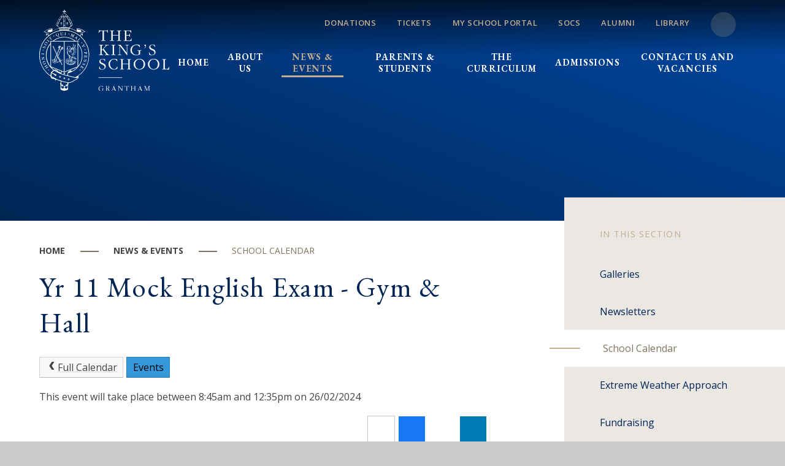

--- FILE ---
content_type: text/html
request_url: https://www.kings.lincs.sch.uk/calendar/?calid=1&pid=40&viewid=7&event=1230
body_size: 74316
content:

<!DOCTYPE html>
<!--[if IE 7]><html class="no-ios no-js lte-ie9 lte-ie8 lte-ie7" lang="en" xml:lang="en"><![endif]-->
<!--[if IE 8]><html class="no-ios no-js lte-ie9 lte-ie8"  lang="en" xml:lang="en"><![endif]-->
<!--[if IE 9]><html class="no-ios no-js lte-ie9"  lang="en" xml:lang="en"><![endif]-->
<!--[if !IE]><!--> <html class="no-ios no-js"  lang="en" xml:lang="en"><!--<![endif]-->
	<head>
		<meta http-equiv="X-UA-Compatible" content="IE=edge" />
		<meta http-equiv="content-type" content="text/html; charset=utf-8"/>
		
		<link rel="canonical" href="https://www.kings.lincs.sch.uk/schoolcalendar">
		<script>window.FontAwesomeConfig = {showMissingIcons: false};</script><link rel="stylesheet" media="screen" href="https://cdn.juniperwebsites.co.uk/_includes/font-awesome/5.7.1/css/fa-web-font.css?cache=v4.6.58.2">
<script defer src="https://cdn.juniperwebsites.co.uk/_includes/font-awesome/5.7.1/js/fontawesome-all.min.js?cache=v4.6.58.2"></script>
<script defer src="https://cdn.juniperwebsites.co.uk/_includes/font-awesome/5.7.1/js/fa-v4-shims.min.js?cache=v4.6.58.2"></script>

		<title>The King's School Grantham - Yr 11 Mock English Exam - Gym & Hall</title>
		
<!--[if IE]>
<script>
console = {log:function(){return;}};
</script>
<![endif]-->

<script>
	var boolItemEditDisabled;
	var boolLanguageMode, boolLanguageEditOriginal;
	var boolViewingConnect;
	var boolConnectDashboard;
	var displayRegions = [];
	var intNewFileCount = 0;
	strItemType = "calendar_event";
	strSubItemType = "calendar";

	var featureSupport = {
		tagging: false,
		eventTagging: false
	};
	var boolLoggedIn = false;
boolAdminMode = false;
	var boolSuperUser = false;
strCookieBarStyle = 'shape';
	intParentPageID = "40";
	intCurrentItemID = 1230;
	intCurrentCatID = 1;	intCurrentCalendarID = 1;
	strCurrentCalendarType = 'calendar';
	strCalendarCSV = ',1,';
	intViewID = 7;

boolIsHomePage = false;
	boolItemEditDisabled = true;
	boolLanguageEditOriginal=true;
	strCurrentLanguage='en-gb';	strFileAttachmentsUploadLocation = 'bottom';	boolViewingConnect = false;	boolConnectDashboard = false;	var objEditorComponentList = {};

</script>

<script src="https://cdn.juniperwebsites.co.uk/admin/_includes/js/mutation_events.min.js?cache=v4.6.58.2"></script>
<script src="https://cdn.juniperwebsites.co.uk/admin/_includes/js/jquery/jquery.js?cache=v4.6.58.2"></script>
<script src="https://cdn.juniperwebsites.co.uk/admin/_includes/js/jquery/jquery.prefilter.js?cache=v4.6.58.2"></script>
<script src="https://cdn.juniperwebsites.co.uk/admin/_includes/js/jquery/jquery.query.js?cache=v4.6.58.2"></script>
<script src="https://cdn.juniperwebsites.co.uk/admin/_includes/js/jquery/js.cookie.js?cache=v4.6.58.2"></script>
<script src="/_includes/editor/template-javascript.asp?cache=260126"></script>
<script src="/admin/_includes/js/functions/minified/functions.login.new.asp?cache=260126"></script>

  <script>

  </script>
<link rel="stylesheet" media="screen" href="/_site/css/main.css?cache=260126">
<link rel="stylesheet" media="screen" href="/_site/css/content.css?cache=260126">

	<link rel="stylesheet" href="/_site/css/print.css" type="text/css" media="print">
	<meta name="mobile-web-app-capable" content="yes">
	<meta name="apple-mobile-web-app-capable" content="yes">
	<meta name="viewport" content="width=device-width, initial-scale=1, minimum-scale=1, maximum-scale=2">
	<link rel="author" href="/humans.txt">
	<link rel="icon" href="/_site/images/favicons/favicon.ico">
	<link rel="apple-touch-icon" href="/_site/images/favicons/favicon.png">
	<link href="https://fonts.googleapis.com/css?family=EB+Garamond:400,400i,600i,700|Open+Sans:400,600,700&display=swap" rel="stylesheet">
	<link rel="stylesheet" href="/_site/css/owl.carousel.css">
	<link rel="stylesheet" href="/_site/css/owl.theme.default.css"> 

	<script type="text/javascript">
	var iOS = ( navigator.userAgent.match(/(iPad|iPhone|iPod)/g) ? true : false );
	if (iOS) { $('html').removeClass('no-ios').addClass('ios'); }
	</script><link rel="stylesheet" media="screen" href="https://cdn.juniperwebsites.co.uk/_includes/css/content-blocks.css?cache=v4.6.58.2">
<link rel="stylesheet" media="screen" href="/_includes/css/cookie-colour.asp?cache=260126">
<link rel="stylesheet" media="screen" href="https://cdn.juniperwebsites.co.uk/_includes/css/cookies.css?cache=v4.6.58.2">
<link rel="stylesheet" media="screen" href="https://cdn.juniperwebsites.co.uk/_includes/css/cookies.advanced.css?cache=v4.6.58.2">
<link rel="stylesheet" media="screen" href="https://cdn.juniperwebsites.co.uk/calendar/fullcalendar/fullcalendar-dist.css?cache=v4.6.58.2">
<link rel="stylesheet" media="screen" href="/_site/css/calendar.css?cache=260126">
<link rel="stylesheet" media="screen" href="https://cdn.juniperwebsites.co.uk/_includes/css/overlord.css?cache=v4.6.58.2">
<link rel="stylesheet" media="screen" href="https://cdn.juniperwebsites.co.uk/_includes/css/templates.css?cache=v4.6.58.2">
<link rel="stylesheet" media="screen" href="/_site/css/attachments.css?cache=260126">
<link rel="stylesheet" media="screen" href="/_site/css/templates.css?cache=260126">
<style>#print_me { display: none;}</style><script src="https://cdn.juniperwebsites.co.uk/admin/_includes/js/modernizr.js?cache=v4.6.58.2"></script>

        <meta property="og:site_name" content="The King's School Grantham" />
        <meta property="og:title" content="Yr 11 Mock English Exam - Gym & Hall" />
        <meta property="og:image" content="https://www.kings.lincs.sch.uk/_site/images/design/thumbnail.jpg" />
        <meta property="og:type" content="website" />
        <meta property="twitter:card" content="summary" />
</head>


    <body>


<div id="print_me"></div>
<div class="mason mason--inner">

	<section class="access">
		<a class="access__anchor" name="header"></a>
		<a class="access__link" href="#scrollDown">Skip to content &darr;</a>
	</section>
	



	<header class="header header__flex" data-menu="menu">
		<section class="menu">
			<button class="reset__button cover mobile__menu__bg" aria-label="Toggle Menu" data-remove=".mason--menu"></button>
			<div class="menu__extras">
				<ul class="menu__quicklinks"><li><a href="https://www.kings.lincs.sch.uk/donation" target="_"><i class="fas fa-pound-sign"></i>Donations</a></li><li><a href="https://www.ticketsource.co.uk/the-kings-school" target="_blank"><i class="fas fa-pound-sign"></i>Tickets</a></li><li><a href="https://kings-grantham.myschoolportal.co.uk/" target="_self"><i class="fas fa-book"></i>My School Portal</a></li><li><a href="https://sport.kings.lincs.sch.uk" target="_blank"><i class="fas fa-map-marker-alt"></i>SOCS</a></li><li><a href="https://www.kingsalumni.co.uk/" target="_self"><i class="far fa-graduation-cap"></i>Alumni</a></li><li><a href="https://uk.accessit.online/thk04/" target="_blank"><i class="fas fa-book"></i>Library</a></li></ul>
				<div class="search__container">
					<form class="search col__pri" method="post" action="/search/default.asp?pid=0">
						<input class="search__input" type="text" name="searchValue" title="Search" placeholder="Search Site" />
						<button class="search__submit" type="submit" name="Search" title="Search" aria-label="Search"><i class="fa fa-search" aria-hidden="true"></i></button>
					</form>
				</div>
			</div>
			<nav class="menu__sidebar">
				<ul class="menu__list reset__ul"><li class="menu__list__item menu__list__item--page_1"><a class="menu__list__item__link reset__a block" id="menu__page_1" aria-label="Read more about Home (May open in a new tab)" href="/"><span>Home</span></a><button class="menu__list__item__button reset__button" aria-label="Expand Menu" data-tab=".menu__list__item--page_1--expand"><i class="menu__list__item__button__icon fa fa-angle-down"></i></button></li><li class="menu__list__item menu__list__item--page_6 menu__list__item--subitems"><a class="menu__list__item__link reset__a block" id="menu__page_6" aria-label="Read more about About Us (May open in a new tab)" href="/about"><span>About Us</span></a><button class="menu__list__item__button reset__button" aria-label="Expand Menu" data-tab=".menu__list__item--page_6--expand"><i class="menu__list__item__button__icon fa fa-angle-down"></i></button><ul class="menu__list__item__sub"><li class="menu__list__item menu__list__item--page_54"><a class="menu__list__item__link reset__a block" id="menu__page_54" aria-label="Read more about Head Master's Welcome (May open in a new tab)" href="/welcome"><span>Head Master's Welcome</span></a><button class="menu__list__item__button reset__button" aria-label="Expand Menu" data-tab=".menu__list__item--page_54--expand"><i class="menu__list__item__button__icon fa fa-angle-down"></i></button></li><li class="menu__list__item menu__list__item--page_275"><a class="menu__list__item__link reset__a block" id="menu__page_275" aria-label="Read more about Vision and Values (May open in a new tab)" href="/vision"><span>Vision and Values</span></a><button class="menu__list__item__button reset__button" aria-label="Expand Menu" data-tab=".menu__list__item--page_275--expand"><i class="menu__list__item__button__icon fa fa-angle-down"></i></button></li><li class="menu__list__item menu__list__item--page_46"><a class="menu__list__item__link reset__a block" id="menu__page_46" aria-label="Read more about The School History (May open in a new tab)" href="/history"><span>The School History</span></a><button class="menu__list__item__button reset__button" aria-label="Expand Menu" data-tab=".menu__list__item--page_46--expand"><i class="menu__list__item__button__icon fa fa-angle-down"></i></button></li><li class="menu__list__item menu__list__item--page_366"><a class="menu__list__item__link reset__a block" id="menu__page_366" aria-label="Read more about Data Privacy Notices (May open in a new tab)" href="/dpn"><span>Data Privacy Notices</span></a><button class="menu__list__item__button reset__button" aria-label="Expand Menu" data-tab=".menu__list__item--page_366--expand"><i class="menu__list__item__button__icon fa fa-angle-down"></i></button></li><li class="menu__list__item menu__list__item--page_58"><a class="menu__list__item__link reset__a block" id="menu__page_58" aria-label="Read more about Governance (May open in a new tab)" href="/governance"><span>Governance</span></a><button class="menu__list__item__button reset__button" aria-label="Expand Menu" data-tab=".menu__list__item--page_58--expand"><i class="menu__list__item__button__icon fa fa-angle-down"></i></button></li><li class="menu__list__item menu__list__item--page_469"><a class="menu__list__item__link reset__a block" id="menu__page_469" aria-label="Read more about Map of the School (May open in a new tab)" href="/map"><span>Map of the School</span></a><button class="menu__list__item__button reset__button" aria-label="Expand Menu" data-tab=".menu__list__item--page_469--expand"><i class="menu__list__item__button__icon fa fa-angle-down"></i></button></li><li class="menu__list__item menu__list__item--page_50"><a class="menu__list__item__link reset__a block" id="menu__page_50" aria-label="Read more about Ofsted (May open in a new tab)" href="/ofsted"><span>Ofsted</span></a><button class="menu__list__item__button reset__button" aria-label="Expand Menu" data-tab=".menu__list__item--page_50--expand"><i class="menu__list__item__button__icon fa fa-angle-down"></i></button></li><li class="menu__list__item menu__list__item--page_51"><a class="menu__list__item__link reset__a block" id="menu__page_51" aria-label="Read more about Policies (May open in a new tab)" href="/policies"><span>Policies</span></a><button class="menu__list__item__button reset__button" aria-label="Expand Menu" data-tab=".menu__list__item--page_51--expand"><i class="menu__list__item__button__icon fa fa-angle-down"></i></button></li><li class="menu__list__item menu__list__item--page_329"><a class="menu__list__item__link reset__a block" id="menu__page_329" aria-label="Read more about Remembrance (May open in a new tab)" href="/remembrance"><span>Remembrance</span></a><button class="menu__list__item__button reset__button" aria-label="Expand Menu" data-tab=".menu__list__item--page_329--expand"><i class="menu__list__item__button__icon fa fa-angle-down"></i></button></li><li class="menu__list__item menu__list__item--page_433"><a class="menu__list__item__link reset__a block" id="menu__page_433" aria-label="Read more about Safeguarding (May open in a new tab)" href="/about/safeguarding"><span>Safeguarding</span></a><button class="menu__list__item__button reset__button" aria-label="Expand Menu" data-tab=".menu__list__item--page_433--expand"><i class="menu__list__item__button__icon fa fa-angle-down"></i></button></li><li class="menu__list__item menu__list__item--page_52"><a class="menu__list__item__link reset__a block" id="menu__page_52" aria-label="Read more about Staff (May open in a new tab)" href="/staff"><span>Staff</span></a><button class="menu__list__item__button reset__button" aria-label="Expand Menu" data-tab=".menu__list__item--page_52--expand"><i class="menu__list__item__button__icon fa fa-angle-down"></i></button></li><li class="menu__list__item menu__list__item--page_55"><a class="menu__list__item__link reset__a block" id="menu__page_55" aria-label="Read more about Statutory Information (Lead Inspector) (May open in a new tab)" href="/information"><span>Statutory Information (Lead Inspector)</span></a><button class="menu__list__item__button reset__button" aria-label="Expand Menu" data-tab=".menu__list__item--page_55--expand"><i class="menu__list__item__button__icon fa fa-angle-down"></i></button></li><li class="menu__list__item menu__list__item--url_17"><a class="menu__list__item__link reset__a block" id="menu__url_17" aria-label="Read more about Vacancies (May open in a new tab)" href="/vacancies" target="_blank" rel="external"><span>Vacancies</span></a><button class="menu__list__item__button reset__button" aria-label="Expand Menu" data-tab=".menu__list__item--url_17--expand"><i class="menu__list__item__button__icon fa fa-angle-down"></i></button></li><li class="menu__list__item menu__list__item--page_430"><a class="menu__list__item__link reset__a block" id="menu__page_430" aria-label="Read more about Visitor Protocol (May open in a new tab)" href="/visitorprotocol"><span>Visitor Protocol</span></a><button class="menu__list__item__button reset__button" aria-label="Expand Menu" data-tab=".menu__list__item--page_430--expand"><i class="menu__list__item__button__icon fa fa-angle-down"></i></button></li><li class="menu__list__item menu__list__item--page_292"><a class="menu__list__item__link reset__a block" id="menu__page_292" aria-label="Read more about Visual Guidelines - Style Guide (May open in a new tab)" href="/visualguide"><span>Visual Guidelines - Style Guide</span></a><button class="menu__list__item__button reset__button" aria-label="Expand Menu" data-tab=".menu__list__item--page_292--expand"><i class="menu__list__item__button__icon fa fa-angle-down"></i></button></li><li class="menu__list__item menu__list__item--page_538"><a class="menu__list__item__link reset__a block" id="menu__page_538" aria-label="Read more about Careers - Application for Provider Acces&#8203;&#8203;&#8203;&#8203;&#8203;&#8203;&#8203; (May open in a new tab)" href="/careers-application-for-provider-acces"><span>Careers - Application for Provider Acces&#8203;&#8203;&#8203;&#8203;&#8203;&#8203;&#8203;</span></a><button class="menu__list__item__button reset__button" aria-label="Expand Menu" data-tab=".menu__list__item--page_538--expand"><i class="menu__list__item__button__icon fa fa-angle-down"></i></button></li></ul></li><li class="menu__list__item menu__list__item--page_40 menu__list__item--subitems menu__list__item--selected"><a class="menu__list__item__link reset__a block" id="menu__page_40" aria-label="Read more about News &amp; Events (May open in a new tab)" href="/news-and-events"><span>News &amp; Events</span></a><button class="menu__list__item__button reset__button" aria-label="Expand Menu" data-tab=".menu__list__item--page_40--expand"><i class="menu__list__item__button__icon fa fa-angle-down"></i></button><ul class="menu__list__item__sub"><li class="menu__list__item menu__list__item--photo_gallery_1"><a class="menu__list__item__link reset__a block" id="menu__photo_gallery_1" aria-label="Read more about Galleries (May open in a new tab)" href="/galleries"><span>Galleries</span></a><button class="menu__list__item__button reset__button" aria-label="Expand Menu" data-tab=".menu__list__item--photo_gallery_1--expand"><i class="menu__list__item__button__icon fa fa-angle-down"></i></button></li><li class="menu__list__item menu__list__item--page_9"><a class="menu__list__item__link reset__a block" id="menu__page_9" aria-label="Read more about Newsletters (May open in a new tab)" href="/newsletter"><span>Newsletters</span></a><button class="menu__list__item__button reset__button" aria-label="Expand Menu" data-tab=".menu__list__item--page_9--expand"><i class="menu__list__item__button__icon fa fa-angle-down"></i></button></li><li class="menu__list__item menu__list__item--url_7 menu__list__item--selected menu__list__item--final"><a class="menu__list__item__link reset__a block" id="menu__url_7" aria-label="Read more about School Calendar (May open in a new tab)" href="/schoolcalendar"><span>School Calendar</span></a><button class="menu__list__item__button reset__button" aria-label="Expand Menu" data-tab=".menu__list__item--url_7--expand"><i class="menu__list__item__button__icon fa fa-angle-down"></i></button></li><li class="menu__list__item menu__list__item--page_41"><a class="menu__list__item__link reset__a block" id="menu__page_41" aria-label="Read more about Extreme Weather Approach (May open in a new tab)" href="/weather"><span>Extreme Weather Approach</span></a><button class="menu__list__item__button reset__button" aria-label="Expand Menu" data-tab=".menu__list__item--page_41--expand"><i class="menu__list__item__button__icon fa fa-angle-down"></i></button></li><li class="menu__list__item menu__list__item--page_531"><a class="menu__list__item__link reset__a block" id="menu__page_531" aria-label="Read more about Fundraising (May open in a new tab)" href="/news-and-events/fundraising"><span>Fundraising</span></a><button class="menu__list__item__button reset__button" aria-label="Expand Menu" data-tab=".menu__list__item--page_531--expand"><i class="menu__list__item__button__icon fa fa-angle-down"></i></button></li><li class="menu__list__item menu__list__item--page_410"><a class="menu__list__item__link reset__a block" id="menu__page_410" aria-label="Read more about Key dates - Parents' Evenings, reports and CATs (May open in a new tab)" href="/keydates"><span>Key dates - Parents' Evenings, reports and CATs</span></a><button class="menu__list__item__button reset__button" aria-label="Expand Menu" data-tab=".menu__list__item--page_410--expand"><i class="menu__list__item__button__icon fa fa-angle-down"></i></button></li></ul></li><li class="menu__list__item menu__list__item--page_63 menu__list__item--subitems"><a class="menu__list__item__link reset__a block" id="menu__page_63" aria-label="Read more about Parents &amp; Students (May open in a new tab)" href="/parentsstudents"><span>Parents &amp; Students</span></a><button class="menu__list__item__button reset__button" aria-label="Expand Menu" data-tab=".menu__list__item--page_63--expand"><i class="menu__list__item__button__icon fa fa-angle-down"></i></button><ul class="menu__list__item__sub"><li class="menu__list__item menu__list__item--page_248"><a class="menu__list__item__link reset__a block" id="menu__page_248" aria-label="Read more about Attendance (May open in a new tab)" href="/attendance"><span>Attendance</span></a><button class="menu__list__item__button reset__button" aria-label="Expand Menu" data-tab=".menu__list__item--page_248--expand"><i class="menu__list__item__button__icon fa fa-angle-down"></i></button></li><li class="menu__list__item menu__list__item--page_252"><a class="menu__list__item__link reset__a block" id="menu__page_252" aria-label="Read more about Catering at King's (May open in a new tab)" href="/catering"><span>Catering at King's</span></a><button class="menu__list__item__button reset__button" aria-label="Expand Menu" data-tab=".menu__list__item--page_252--expand"><i class="menu__list__item__button__icon fa fa-angle-down"></i></button></li><li class="menu__list__item menu__list__item--page_65"><a class="menu__list__item__link reset__a block" id="menu__page_65" aria-label="Read more about Enrichment Activities (May open in a new tab)" href="/enrichment"><span>Enrichment Activities</span></a><button class="menu__list__item__button reset__button" aria-label="Expand Menu" data-tab=".menu__list__item--page_65--expand"><i class="menu__list__item__button__icon fa fa-angle-down"></i></button></li><li class="menu__list__item menu__list__item--page_255"><a class="menu__list__item__link reset__a block" id="menu__page_255" aria-label="Read more about Examinations (May open in a new tab)" href="/examinations"><span>Examinations</span></a><button class="menu__list__item__button reset__button" aria-label="Expand Menu" data-tab=".menu__list__item--page_255--expand"><i class="menu__list__item__button__icon fa fa-angle-down"></i></button></li><li class="menu__list__item menu__list__item--page_250"><a class="menu__list__item__link reset__a block" id="menu__page_250" aria-label="Read more about Free School Meals &amp; Pupil Premium (May open in a new tab)" href="/fsm"><span>Free School Meals &amp; Pupil Premium</span></a><button class="menu__list__item__button reset__button" aria-label="Expand Menu" data-tab=".menu__list__item--page_250--expand"><i class="menu__list__item__button__icon fa fa-angle-down"></i></button></li><li class="menu__list__item menu__list__item--page_238"><a class="menu__list__item__link reset__a block" id="menu__page_238" aria-label="Read more about Fundraising - Regular Giving (May open in a new tab)" href="/donation"><span>Fundraising - Regular Giving</span></a><button class="menu__list__item__button reset__button" aria-label="Expand Menu" data-tab=".menu__list__item--page_238--expand"><i class="menu__list__item__button__icon fa fa-angle-down"></i></button></li><li class="menu__list__item menu__list__item--page_253"><a class="menu__list__item__link reset__a block" id="menu__page_253" aria-label="Read more about Home to School Transport (May open in a new tab)" href="/transport"><span>Home to School Transport</span></a><button class="menu__list__item__button reset__button" aria-label="Expand Menu" data-tab=".menu__list__item--page_253--expand"><i class="menu__list__item__button__icon fa fa-angle-down"></i></button></li><li class="menu__list__item menu__list__item--page_233"><a class="menu__list__item__link reset__a block" id="menu__page_233" aria-label="Read more about The Library (May open in a new tab)" href="/library"><span>The Library</span></a><button class="menu__list__item__button reset__button" aria-label="Expand Menu" data-tab=".menu__list__item--page_233--expand"><i class="menu__list__item__button__icon fa fa-angle-down"></i></button></li><li class="menu__list__item menu__list__item--page_242"><a class="menu__list__item__link reset__a block" id="menu__page_242" aria-label="Read more about Pastoral Information (May open in a new tab)" href="/pastoral"><span>Pastoral Information</span></a><button class="menu__list__item__button reset__button" aria-label="Expand Menu" data-tab=".menu__list__item--page_242--expand"><i class="menu__list__item__button__icon fa fa-angle-down"></i></button></li><li class="menu__list__item menu__list__item--page_234"><a class="menu__list__item__link reset__a block" id="menu__page_234" aria-label="Read more about PTFA (May open in a new tab)" href="/ptfa"><span>PTFA</span></a><button class="menu__list__item__button reset__button" aria-label="Expand Menu" data-tab=".menu__list__item--page_234--expand"><i class="menu__list__item__button__icon fa fa-angle-down"></i></button></li><li class="menu__list__item menu__list__item--page_218"><a class="menu__list__item__link reset__a block" id="menu__page_218" aria-label="Read more about Sixth Form (May open in a new tab)" href="/sixthform"><span>Sixth Form</span></a><button class="menu__list__item__button reset__button" aria-label="Expand Menu" data-tab=".menu__list__item--page_218--expand"><i class="menu__list__item__button__icon fa fa-angle-down"></i></button></li><li class="menu__list__item menu__list__item--page_251"><a class="menu__list__item__link reset__a block" id="menu__page_251" aria-label="Read more about School Uniform (May open in a new tab)" href="/uniform"><span>School Uniform</span></a><button class="menu__list__item__button reset__button" aria-label="Expand Menu" data-tab=".menu__list__item--page_251--expand"><i class="menu__list__item__button__icon fa fa-angle-down"></i></button></li><li class="menu__list__item menu__list__item--page_42"><a class="menu__list__item__link reset__a block" id="menu__page_42" aria-label="Read more about Term Dates (May open in a new tab)" href="/termdates"><span>Term Dates</span></a><button class="menu__list__item__button reset__button" aria-label="Expand Menu" data-tab=".menu__list__item--page_42--expand"><i class="menu__list__item__button__icon fa fa-angle-down"></i></button></li><li class="menu__list__item menu__list__item--page_407"><a class="menu__list__item__link reset__a block" id="menu__page_407" aria-label="Read more about Times of the School Day (May open in a new tab)" href="/timesoftheday"><span>Times of the School Day</span></a><button class="menu__list__item__button reset__button" aria-label="Expand Menu" data-tab=".menu__list__item--page_407--expand"><i class="menu__list__item__button__icon fa fa-angle-down"></i></button></li><li class="menu__list__item menu__list__item--page_294"><a class="menu__list__item__link reset__a block" id="menu__page_294" aria-label="Read more about Transition - Year 06 into 07 (May open in a new tab)" href="/transition"><span>Transition - Year 06 into 07</span></a><button class="menu__list__item__button reset__button" aria-label="Expand Menu" data-tab=".menu__list__item--page_294--expand"><i class="menu__list__item__button__icon fa fa-angle-down"></i></button></li><li class="menu__list__item menu__list__item--url_14"><a class="menu__list__item__link reset__a block" id="menu__url_14" aria-label="Read more about King's SharePoint &amp; Teams (May open in a new tab)" href="https://kingsgr.sharepoint.com/sites/KSG-Home" target="_blank" rel="external"><span>King's SharePoint &amp; Teams</span></a><button class="menu__list__item__button reset__button" aria-label="Expand Menu" data-tab=".menu__list__item--url_14--expand"><i class="menu__list__item__button__icon fa fa-angle-down"></i></button></li><li class="menu__list__item menu__list__item--url_20"><a class="menu__list__item__link reset__a block" id="menu__url_20" aria-label="Read more about Accelerated Reader Programme (May open in a new tab)" href="https://global-zone61.renaissance-go.com/welcomeportal/1895357" target="_blank" rel="external"><span>Accelerated Reader Programme</span></a><button class="menu__list__item__button reset__button" aria-label="Expand Menu" data-tab=".menu__list__item--url_20--expand"><i class="menu__list__item__button__icon fa fa-angle-down"></i></button></li><li class="menu__list__item menu__list__item--url_44"><a class="menu__list__item__link reset__a block" id="menu__url_44" aria-label="Read more about My School Portal (May open in a new tab)" href="https://kings-grantham.myschoolportal.co.uk/" target="_blank" rel="external"><span>My School Portal</span></a><button class="menu__list__item__button reset__button" aria-label="Expand Menu" data-tab=".menu__list__item--url_44--expand"><i class="menu__list__item__button__icon fa fa-angle-down"></i></button></li><li class="menu__list__item menu__list__item--url_42"><a class="menu__list__item__link reset__a block" id="menu__url_42" aria-label="Read more about Parent Pay (May open in a new tab)" href="https://app.parentpay.com/public/client/security/v2/#/login" target="_blank" rel="external"><span>Parent Pay</span></a><button class="menu__list__item__button reset__button" aria-label="Expand Menu" data-tab=".menu__list__item--url_42--expand"><i class="menu__list__item__button__icon fa fa-angle-down"></i></button></li><li class="menu__list__item menu__list__item--url_45"><a class="menu__list__item__link reset__a block" id="menu__url_45" aria-label="Read more about SOCS - School Sports Fixtures (May open in a new tab)" href="https://sport.kings.lincs.sch.uk/" target="_blank" rel="external"><span>SOCS - School Sports Fixtures</span></a><button class="menu__list__item__button reset__button" aria-label="Expand Menu" data-tab=".menu__list__item--url_45--expand"><i class="menu__list__item__button__icon fa fa-angle-down"></i></button></li><li class="menu__list__item menu__list__item--url_28"><a class="menu__list__item__link reset__a block" id="menu__url_28" aria-label="Read more about The Student Handbook (May open in a new tab)" href="https://heyzine.com/flip-book/07a9162a18.html" target="_blank" rel="external"><span>The Student Handbook</span></a><button class="menu__list__item__button reset__button" aria-label="Expand Menu" data-tab=".menu__list__item--url_28--expand"><i class="menu__list__item__button__icon fa fa-angle-down"></i></button></li></ul></li><li class="menu__list__item menu__list__item--page_75 menu__list__item--subitems"><a class="menu__list__item__link reset__a block" id="menu__page_75" aria-label="Read more about The Curriculum (May open in a new tab)" href="/curriculum"><span>The Curriculum</span></a><button class="menu__list__item__button reset__button" aria-label="Expand Menu" data-tab=".menu__list__item--page_75--expand"><i class="menu__list__item__button__icon fa fa-angle-down"></i></button><ul class="menu__list__item__sub"><li class="menu__list__item menu__list__item--page_521"><a class="menu__list__item__link reset__a block" id="menu__page_521" aria-label="Read more about The Year 7 Curriculum (May open in a new tab)" href="/y7curriculum"><span>The Year 7 Curriculum</span></a><button class="menu__list__item__button reset__button" aria-label="Expand Menu" data-tab=".menu__list__item--page_521--expand"><i class="menu__list__item__button__icon fa fa-angle-down"></i></button></li><li class="menu__list__item menu__list__item--page_533"><a class="menu__list__item__link reset__a block" id="menu__page_533" aria-label="Read more about The Year 8 Curriculum (May open in a new tab)" href="/curriculum/the-year-8-curriculum"><span>The Year 8 Curriculum</span></a><button class="menu__list__item__button reset__button" aria-label="Expand Menu" data-tab=".menu__list__item--page_533--expand"><i class="menu__list__item__button__icon fa fa-angle-down"></i></button></li><li class="menu__list__item menu__list__item--page_534"><a class="menu__list__item__link reset__a block" id="menu__page_534" aria-label="Read more about The Year 9 Curriculum (May open in a new tab)" href="/curriculum/the-year-9-curriculum"><span>The Year 9 Curriculum</span></a><button class="menu__list__item__button reset__button" aria-label="Expand Menu" data-tab=".menu__list__item--page_534--expand"><i class="menu__list__item__button__icon fa fa-angle-down"></i></button></li><li class="menu__list__item menu__list__item--page_360"><a class="menu__list__item__link reset__a block" id="menu__page_360" aria-label="Read more about Year 9 Options Evening - GCSEs (May open in a new tab)" href="/year9options"><span>Year 9 Options Evening - GCSEs</span></a><button class="menu__list__item__button reset__button" aria-label="Expand Menu" data-tab=".menu__list__item--page_360--expand"><i class="menu__list__item__button__icon fa fa-angle-down"></i></button></li><li class="menu__list__item menu__list__item--page_310"><a class="menu__list__item__link reset__a block" id="menu__page_310" aria-label="Read more about Year 10 Support Evening (May open in a new tab)" href="/y10support"><span>Year 10 Support Evening</span></a><button class="menu__list__item__button reset__button" aria-label="Expand Menu" data-tab=".menu__list__item--page_310--expand"><i class="menu__list__item__button__icon fa fa-angle-down"></i></button></li><li class="menu__list__item menu__list__item--page_332"><a class="menu__list__item__link reset__a block" id="menu__page_332" aria-label="Read more about Year 11 Options Evening - A levels (May open in a new tab)" href="/viformoptions"><span>Year 11 Options Evening - A levels</span></a><button class="menu__list__item__button reset__button" aria-label="Expand Menu" data-tab=".menu__list__item--page_332--expand"><i class="menu__list__item__button__icon fa fa-angle-down"></i></button></li><li class="menu__list__item menu__list__item--page_406"><a class="menu__list__item__link reset__a block" id="menu__page_406" aria-label="Read more about Curriculum Equipment List (May open in a new tab)" href="/equipment-list"><span>Curriculum Equipment List</span></a><button class="menu__list__item__button reset__button" aria-label="Expand Menu" data-tab=".menu__list__item--page_406--expand"><i class="menu__list__item__button__icon fa fa-angle-down"></i></button></li><li class="menu__list__item menu__list__item--page_76"><a class="menu__list__item__link reset__a block" id="menu__page_76" aria-label="Read more about Art (May open in a new tab)" href="/art"><span>Art</span></a><button class="menu__list__item__button reset__button" aria-label="Expand Menu" data-tab=".menu__list__item--page_76--expand"><i class="menu__list__item__button__icon fa fa-angle-down"></i></button></li><li class="menu__list__item menu__list__item--page_84"><a class="menu__list__item__link reset__a block" id="menu__page_84" aria-label="Read more about Biology (May open in a new tab)" href="/biology"><span>Biology</span></a><button class="menu__list__item__button reset__button" aria-label="Expand Menu" data-tab=".menu__list__item--page_84--expand"><i class="menu__list__item__button__icon fa fa-angle-down"></i></button></li><li class="menu__list__item menu__list__item--page_90"><a class="menu__list__item__link reset__a block" id="menu__page_90" aria-label="Read more about Business (May open in a new tab)" href="/business"><span>Business</span></a><button class="menu__list__item__button reset__button" aria-label="Expand Menu" data-tab=".menu__list__item--page_90--expand"><i class="menu__list__item__button__icon fa fa-angle-down"></i></button></li><li class="menu__list__item menu__list__item--page_175"><a class="menu__list__item__link reset__a block" id="menu__page_175" aria-label="Read more about Chemistry (May open in a new tab)" href="/chemistry"><span>Chemistry</span></a><button class="menu__list__item__button reset__button" aria-label="Expand Menu" data-tab=".menu__list__item--page_175--expand"><i class="menu__list__item__button__icon fa fa-angle-down"></i></button></li><li class="menu__list__item menu__list__item--page_163"><a class="menu__list__item__link reset__a block" id="menu__page_163" aria-label="Read more about Computing (May open in a new tab)" href="/computing"><span>Computing</span></a><button class="menu__list__item__button reset__button" aria-label="Expand Menu" data-tab=".menu__list__item--page_163--expand"><i class="menu__list__item__button__icon fa fa-angle-down"></i></button></li><li class="menu__list__item menu__list__item--page_153"><a class="menu__list__item__link reset__a block" id="menu__page_153" aria-label="Read more about Design and Technology (May open in a new tab)" href="/dt"><span>Design and Technology</span></a><button class="menu__list__item__button reset__button" aria-label="Expand Menu" data-tab=".menu__list__item--page_153--expand"><i class="menu__list__item__button__icon fa fa-angle-down"></i></button></li><li class="menu__list__item menu__list__item--page_95"><a class="menu__list__item__link reset__a block" id="menu__page_95" aria-label="Read more about Economics (May open in a new tab)" href="/economics"><span>Economics</span></a><button class="menu__list__item__button reset__button" aria-label="Expand Menu" data-tab=".menu__list__item--page_95--expand"><i class="menu__list__item__button__icon fa fa-angle-down"></i></button></li><li class="menu__list__item menu__list__item--page_141"><a class="menu__list__item__link reset__a block" id="menu__page_141" aria-label="Read more about English (May open in a new tab)" href="/english"><span>English</span></a><button class="menu__list__item__button reset__button" aria-label="Expand Menu" data-tab=".menu__list__item--page_141--expand"><i class="menu__list__item__button__icon fa fa-angle-down"></i></button></li><li class="menu__list__item menu__list__item--page_506"><a class="menu__list__item__link reset__a block" id="menu__page_506" aria-label="Read more about Environmental Science (May open in a new tab)" href="/environmentalscience"><span>Environmental Science</span></a><button class="menu__list__item__button reset__button" aria-label="Expand Menu" data-tab=".menu__list__item--page_506--expand"><i class="menu__list__item__button__icon fa fa-angle-down"></i></button></li><li class="menu__list__item menu__list__item--page_182"><a class="menu__list__item__link reset__a block" id="menu__page_182" aria-label="Read more about French (May open in a new tab)" href="/french"><span>French</span></a><button class="menu__list__item__button reset__button" aria-label="Expand Menu" data-tab=".menu__list__item--page_182--expand"><i class="menu__list__item__button__icon fa fa-angle-down"></i></button></li><li class="menu__list__item menu__list__item--page_98"><a class="menu__list__item__link reset__a block" id="menu__page_98" aria-label="Read more about Geography (May open in a new tab)" href="/geography"><span>Geography</span></a><button class="menu__list__item__button reset__button" aria-label="Expand Menu" data-tab=".menu__list__item--page_98--expand"><i class="menu__list__item__button__icon fa fa-angle-down"></i></button></li><li class="menu__list__item menu__list__item--page_190"><a class="menu__list__item__link reset__a block" id="menu__page_190" aria-label="Read more about German (May open in a new tab)" href="/german"><span>German</span></a><button class="menu__list__item__button reset__button" aria-label="Expand Menu" data-tab=".menu__list__item--page_190--expand"><i class="menu__list__item__button__icon fa fa-angle-down"></i></button></li><li class="menu__list__item menu__list__item--page_106"><a class="menu__list__item__link reset__a block" id="menu__page_106" aria-label="Read more about History (May open in a new tab)" href="/historycurriculum"><span>History</span></a><button class="menu__list__item__button reset__button" aria-label="Expand Menu" data-tab=".menu__list__item--page_106--expand"><i class="menu__list__item__button__icon fa fa-angle-down"></i></button></li><li class="menu__list__item menu__list__item--page_200"><a class="menu__list__item__link reset__a block" id="menu__page_200" aria-label="Read more about Mathematics (May open in a new tab)" href="/mathematics"><span>Mathematics</span></a><button class="menu__list__item__button reset__button" aria-label="Expand Menu" data-tab=".menu__list__item--page_200--expand"><i class="menu__list__item__button__icon fa fa-angle-down"></i></button></li><li class="menu__list__item menu__list__item--page_114"><a class="menu__list__item__link reset__a block" id="menu__page_114" aria-label="Read more about Music (May open in a new tab)" href="/music"><span>Music</span></a><button class="menu__list__item__button reset__button" aria-label="Expand Menu" data-tab=".menu__list__item--page_114--expand"><i class="menu__list__item__button__icon fa fa-angle-down"></i></button></li><li class="menu__list__item menu__list__item--page_385"><a class="menu__list__item__link reset__a block" id="menu__page_385" aria-label="Read more about PSHE Curriculum (May open in a new tab)" href="/personaldevelopment"><span>PSHE Curriculum</span></a><button class="menu__list__item__button reset__button" aria-label="Expand Menu" data-tab=".menu__list__item--page_385--expand"><i class="menu__list__item__button__icon fa fa-angle-down"></i></button></li><li class="menu__list__item menu__list__item--page_122"><a class="menu__list__item__link reset__a block" id="menu__page_122" aria-label="Read more about Physical Education (May open in a new tab)" href="/pe"><span>Physical Education</span></a><button class="menu__list__item__button reset__button" aria-label="Expand Menu" data-tab=".menu__list__item--page_122--expand"><i class="menu__list__item__button__icon fa fa-angle-down"></i></button></li><li class="menu__list__item menu__list__item--page_209"><a class="menu__list__item__link reset__a block" id="menu__page_209" aria-label="Read more about Physics (May open in a new tab)" href="/physics"><span>Physics</span></a><button class="menu__list__item__button reset__button" aria-label="Expand Menu" data-tab=".menu__list__item--page_209--expand"><i class="menu__list__item__button__icon fa fa-angle-down"></i></button></li><li class="menu__list__item menu__list__item--page_307"><a class="menu__list__item__link reset__a block" id="menu__page_307" aria-label="Read more about Politics (May open in a new tab)" href="/politics"><span>Politics</span></a><button class="menu__list__item__button reset__button" aria-label="Expand Menu" data-tab=".menu__list__item--page_307--expand"><i class="menu__list__item__button__icon fa fa-angle-down"></i></button></li><li class="menu__list__item menu__list__item--page_215"><a class="menu__list__item__link reset__a block" id="menu__page_215" aria-label="Read more about Psychology (May open in a new tab)" href="/psychology"><span>Psychology</span></a><button class="menu__list__item__button reset__button" aria-label="Expand Menu" data-tab=".menu__list__item--page_215--expand"><i class="menu__list__item__button__icon fa fa-angle-down"></i></button></li><li class="menu__list__item menu__list__item--page_132"><a class="menu__list__item__link reset__a block" id="menu__page_132" aria-label="Read more about Religious Education (RE) (May open in a new tab)" href="/re"><span>Religious Education (RE)</span></a><button class="menu__list__item__button reset__button" aria-label="Expand Menu" data-tab=".menu__list__item--page_132--expand"><i class="menu__list__item__button__icon fa fa-angle-down"></i></button></li><li class="menu__list__item menu__list__item--page_197"><a class="menu__list__item__link reset__a block" id="menu__page_197" aria-label="Read more about Science (May open in a new tab)" href="/science"><span>Science</span></a><button class="menu__list__item__button reset__button" aria-label="Expand Menu" data-tab=".menu__list__item--page_197--expand"><i class="menu__list__item__button__icon fa fa-angle-down"></i></button></li><li class="menu__list__item menu__list__item--url_43"><a class="menu__list__item__link reset__a block" id="menu__url_43" aria-label="Read more about Sociology (May open in a new tab)" href="/re/sociology" target="_blank" rel="external"><span>Sociology</span></a><button class="menu__list__item__button reset__button" aria-label="Expand Menu" data-tab=".menu__list__item--url_43--expand"><i class="menu__list__item__button__icon fa fa-angle-down"></i></button></li></ul></li><li class="menu__list__item menu__list__item--page_7 menu__list__item--subitems"><a class="menu__list__item__link reset__a block" id="menu__page_7" aria-label="Read more about Admissions (May open in a new tab)" href="/admissions"><span>Admissions</span></a><button class="menu__list__item__button reset__button" aria-label="Expand Menu" data-tab=".menu__list__item--page_7--expand"><i class="menu__list__item__button__icon fa fa-angle-down"></i></button><ul class="menu__list__item__sub"><li class="menu__list__item menu__list__item--page_259"><a class="menu__list__item__link reset__a block" id="menu__page_259" aria-label="Read more about Open Evening (May open in a new tab)" href="/visiting"><span>Open Evening</span></a><button class="menu__list__item__button reset__button" aria-label="Expand Menu" data-tab=".menu__list__item--page_259--expand"><i class="menu__list__item__button__icon fa fa-angle-down"></i></button></li><li class="menu__list__item menu__list__item--page_257"><a class="menu__list__item__link reset__a block" id="menu__page_257" aria-label="Read more about Admission Policy (May open in a new tab)" href="/admissionspolicy"><span>Admission Policy</span></a><button class="menu__list__item__button reset__button" aria-label="Expand Menu" data-tab=".menu__list__item--page_257--expand"><i class="menu__list__item__button__icon fa fa-angle-down"></i></button></li><li class="menu__list__item menu__list__item--page_261"><a class="menu__list__item__link reset__a block" id="menu__page_261" aria-label="Read more about Sixth Form Evening (External candidates) (May open in a new tab)" href="/sixthformexternal"><span>Sixth Form Evening (External candidates)</span></a><button class="menu__list__item__button reset__button" aria-label="Expand Menu" data-tab=".menu__list__item--page_261--expand"><i class="menu__list__item__button__icon fa fa-angle-down"></i></button></li><li class="menu__list__item menu__list__item--page_264"><a class="menu__list__item__link reset__a block" id="menu__page_264" aria-label="Read more about Lincolnshire Consortium of Grammar Schools (May open in a new tab)" href="/lcgs"><span>Lincolnshire Consortium of Grammar Schools</span></a><button class="menu__list__item__button reset__button" aria-label="Expand Menu" data-tab=".menu__list__item--page_264--expand"><i class="menu__list__item__button__icon fa fa-angle-down"></i></button></li><li class="menu__list__item menu__list__item--page_539"><a class="menu__list__item__link reset__a block" id="menu__page_539" aria-label="Read more about Entry to Year 7 in September 2027 (May open in a new tab)" href="/admissions/entry-to-year-7-in-september-2027"><span>Entry to Year 7 in September 2027</span></a><button class="menu__list__item__button reset__button" aria-label="Expand Menu" data-tab=".menu__list__item--page_539--expand"><i class="menu__list__item__button__icon fa fa-angle-down"></i></button></li><li class="menu__list__item menu__list__item--page_524"><a class="menu__list__item__link reset__a block" id="menu__page_524" aria-label="Read more about Entry to Year 7 in September 2026 (May open in a new tab)" href="/admissions/entry-to-year-7-in-september-2026"><span>Entry to Year 7 in September 2026</span></a><button class="menu__list__item__button reset__button" aria-label="Expand Menu" data-tab=".menu__list__item--page_524--expand"><i class="menu__list__item__button__icon fa fa-angle-down"></i></button></li><li class="menu__list__item menu__list__item--page_263"><a class="menu__list__item__link reset__a block" id="menu__page_263" aria-label="Read more about Entry to Year 7 from September 2025 (May open in a new tab)" href="/6into7"><span>Entry to Year 7 from September 2025</span></a><button class="menu__list__item__button reset__button" aria-label="Expand Menu" data-tab=".menu__list__item--page_263--expand"><i class="menu__list__item__button__icon fa fa-angle-down"></i></button></li><li class="menu__list__item menu__list__item--page_508"><a class="menu__list__item__link reset__a block" id="menu__page_508" aria-label="Read more about 11+ Frequently asked Questions (May open in a new tab)" href="/11plusfaq"><span>11+ Frequently asked Questions</span></a><button class="menu__list__item__button reset__button" aria-label="Expand Menu" data-tab=".menu__list__item--page_508--expand"><i class="menu__list__item__button__icon fa fa-angle-down"></i></button></li><li class="menu__list__item menu__list__item--page_518"><a class="menu__list__item__link reset__a block" id="menu__page_518" aria-label="Read more about Atom Learning 'Free 11+ Familiarisation'&#8203;&#8203;&#8203;&#8203;&#8203;&#8203;&#8203; (May open in a new tab)" href="/atom"><span>Atom Learning 'Free 11+ Familiarisation'&#8203;&#8203;&#8203;&#8203;&#8203;&#8203;&#8203;</span></a><button class="menu__list__item__button reset__button" aria-label="Expand Menu" data-tab=".menu__list__item--page_518--expand"><i class="menu__list__item__button__icon fa fa-angle-down"></i></button></li><li class="menu__list__item menu__list__item--page_262"><a class="menu__list__item__link reset__a block" id="menu__page_262" aria-label="Read more about Entry into Years 8-11 (May open in a new tab)" href="/entry8to11"><span>Entry into Years 8-11</span></a><button class="menu__list__item__button reset__button" aria-label="Expand Menu" data-tab=".menu__list__item--page_262--expand"><i class="menu__list__item__button__icon fa fa-angle-down"></i></button></li><li class="menu__list__item menu__list__item--page_260"><a class="menu__list__item__link reset__a block" id="menu__page_260" aria-label="Read more about Entry to the Sixth Form (Year 12) (May open in a new tab)" href="/sixthformentry"><span>Entry to the Sixth Form (Year 12)</span></a><button class="menu__list__item__button reset__button" aria-label="Expand Menu" data-tab=".menu__list__item--page_260--expand"><i class="menu__list__item__button__icon fa fa-angle-down"></i></button></li><li class="menu__list__item menu__list__item--page_266"><a class="menu__list__item__link reset__a block" id="menu__page_266" aria-label="Read more about Appealing for a Place (May open in a new tab)" href="/appeals"><span>Appealing for a Place</span></a><button class="menu__list__item__button reset__button" aria-label="Expand Menu" data-tab=".menu__list__item--page_266--expand"><i class="menu__list__item__button__icon fa fa-angle-down"></i></button></li><li class="menu__list__item menu__list__item--page_466"><a class="menu__list__item__link reset__a block" id="menu__page_466" aria-label="Read more about Consultation on Admission Policy for entry in 2027 to 2028 (May open in a new tab)" href="/consultation2728"><span>Consultation on Admission Policy for entry in 2027 to 2028</span></a><button class="menu__list__item__button reset__button" aria-label="Expand Menu" data-tab=".menu__list__item--page_466--expand"><i class="menu__list__item__button__icon fa fa-angle-down"></i></button></li><li class="menu__list__item menu__list__item--url_46"><a class="menu__list__item__link reset__a block" id="menu__url_46" aria-label="Read more about Lincolnshire Admissions (May open in a new tab)" href="https://www.lincolnshire.gov.uk/school-admissions" target="_blank" rel="external"><span>Lincolnshire Admissions</span></a><button class="menu__list__item__button reset__button" aria-label="Expand Menu" data-tab=".menu__list__item--url_46--expand"><i class="menu__list__item__button__icon fa fa-angle-down"></i></button></li></ul></li><li class="menu__list__item menu__list__item--page_62 menu__list__item--subitems"><a class="menu__list__item__link reset__a block" id="menu__page_62" aria-label="Read more about Contact Us and Vacancies (May open in a new tab)" href="/contact"><span>Contact Us and Vacancies</span></a><button class="menu__list__item__button reset__button" aria-label="Expand Menu" data-tab=".menu__list__item--page_62--expand"><i class="menu__list__item__button__icon fa fa-angle-down"></i></button><ul class="menu__list__item__sub"><li class="menu__list__item menu__list__item--news_category_18"><a class="menu__list__item__link reset__a block" id="menu__news_category_18" aria-label="Read more about Job Vacancies (May open in a new tab)" href="/vacancies"><span>Job Vacancies</span></a><button class="menu__list__item__button reset__button" aria-label="Expand Menu" data-tab=".menu__list__item--news_category_18--expand"><i class="menu__list__item__button__icon fa fa-angle-down"></i></button></li><li class="menu__list__item menu__list__item--form_42"><a class="menu__list__item__link reset__a block" id="menu__form_42" aria-label="Read more about Quick Apply (May open in a new tab)" href="/quickapply"><span>Quick Apply</span></a><button class="menu__list__item__button reset__button" aria-label="Expand Menu" data-tab=".menu__list__item--form_42--expand"><i class="menu__list__item__button__icon fa fa-angle-down"></i></button></li><li class="menu__list__item menu__list__item--page_287"><a class="menu__list__item__link reset__a block" id="menu__page_287" aria-label="Read more about Support Staff Application Form (May open in a new tab)" href="/applicationform"><span>Support Staff Application Form</span></a><button class="menu__list__item__button reset__button" aria-label="Expand Menu" data-tab=".menu__list__item--page_287--expand"><i class="menu__list__item__button__icon fa fa-angle-down"></i></button></li></ul></li></ul>
			</nav>
		</section>
		<div class="header__extras">			
			<button class="menu__btn reset__button bg__pri block parent fw__700 f__uppercase col__white" aria-label="Toggle Menu" data-toggle=".mason--menu">	
				<div class="menu__btn__text menu__btn__text--open cover"><img src="/_site/images/design/menu.png" / alt="Open Menu"></div>
				<div class="menu__btn__text menu__btn__text--close cover"><img src="/_site/images/design/menu closed.png" / alt="Close Menu"></div>
			</button>
		</div>
		<div class="header__container">
			<div class="header__logo inline">
				<a href="/" class="block ">
					<img src="/_site/images/design/logo.svg" class="block header__logo__link" alt="The King's School Grantham" />
					<img src="/_site/images/design/logo sticky.png" class="block header__sticky__logo__link" alt="The King's School Grantham" />
				</a>
			</div>
		</div>
	</header>
	
	<section class="hero hero__load container">
		
			<div class="hero__slideshow cover parent" data-cycle="" data-parallax="top" data-watch=".hero">
				<div class="hero__slideshow__item cover"><div class="hero__slideshow__item__image" data-img="/_site/data/files/images/slideshow/00ADE9B2D842300C930E8155460C194B.jpg"></div></div><div class="hero__slideshow__item cover"><div class="hero__slideshow__item__image" data-img="/_site/data/files/images/slideshow/0AB1EB0ED391B073F2F1909E0C13AB78.jpg"></div></div><div class="hero__slideshow__item cover"><div class="hero__slideshow__item__image" data-img="/_site/data/files/images/slideshow/1CBA3E321AA47F1B1918545E7BB03FD8.jpg"></div></div><div class="hero__slideshow__item cover"><div class="hero__slideshow__item__image" data-img="/_site/data/files/images/slideshow/AAF5A071000431811075C9A133506F59.jpg"></div></div><div class="hero__slideshow__item cover"><div class="hero__slideshow__item__image" data-img="/_site/data/files/images/slideshow/EFA1E43C035871FFE3D1D66AF9E89688.jpg"></div></div>
			</div>
		
	</section>
	
	<main class="main container main--no--related" id="scrollDown">
		
		<div class="main__flex">
			<div class="content content--url">
				<div class="breadcrumbs">
					<ul class="content__path"><li class="content__path__item content__path__item--page_1 inline f__uppercase fw__700 f__14"><a class="content__path__item__link reset__a col__type" id="path__page_1" href="/">Home</a><span class="content__path__item__sep"></span></li><li class="content__path__item content__path__item--page_40 content__path__item--selected inline f__uppercase fw__700 f__14"><a class="content__path__item__link reset__a col__type" id="path__page_40" href="/news-and-events">News &amp; Events</a><span class="content__path__item__sep"></span></li><li class="content__path__item content__path__item--url_7 content__path__item--selected content__path__item--final inline f__uppercase fw__700 f__14"><a class="content__path__item__link reset__a col__type" id="path__url_7" href="/schoolcalendar">School Calendar</a><span class="content__path__item__sep"></span></li></ul>
				</div>
				<h1 class="content__title" id="itemTitle">Yr 11 Mock English Exam - Gym & Hall</h1>
				<a class="content__anchor" name="content"></a>
				<div class="content__region"><div class="content__region__event">
<div class="content__event__cals"><div class="ui_toolbar"><a class="ui_button" href="https://www.kings.lincs.sch.uk/calendar/?calid=1&amp;pid=40&amp;viewid=7&amp;month=2&amp;year=2024"><span class="ui_icon ui_icon--prev"></span>Full Calendar</a><span class="ui_tag" style="background-color: #3498DB;color:#000000 !important;">Events</span></div></div><div class="content__event__summary "><p>This event will take place between 8:45am and 12:35pm on 26/02/2024</p></div><div class="content__event__desc"></div><div class="content__event__tags"></div></div></div><div class="content__share"><ul class="content__share__list"><li class="content__share__list__icon content__share__list__icon--email hex--email"><a href="mailto:?subject=Yr%2011%20Mock%20English%20Exam%20%2D%20Gym%20%26%20Hall&amp;body=https%3A%2F%2Fwww%2Ekings%2Elincs%2Esch%2Euk%2Fcalendar%2F%3Fcalid%3D1%26pid%3D40%26viewid%3D7%26event%3D1230" target="_blank"><i class="fa fa-envelope-o"></i></a></li><li class="content__share__list__icon content__share__list__icon--facebook hex--facebook"><a href="https://www.facebook.com/sharer.php?u=https%3A%2F%2Fwww%2Ekings%2Elincs%2Esch%2Euk%2Fcalendar%2F%3Fcalid%3D1%26pid%3D40%26viewid%3D7%26event%3D1230" target="_blank"><i class="fa fa-facebook-square"></i></a></li><li class="content__share__list__icon content__share__list__icon--x hex--x"><a href="https://x.com/intent/post?url=https%3A%2F%2Fwww%2Ekings%2Elincs%2Esch%2Euk%2Fcalendar%2F%3Fcalid%3D1%26pid%3D40%26viewid%3D7%26event%3D1230" target="_blank"><svg aria-hidden='true' role='img' xmlns='http://www.w3.org/2000/svg' viewBox='0 0 512 512'><path fill='currentColor' d='M389.2 48h70.6L305.6 224.2 487 464H345L233.7 318.6 106.5 464H35.8L200.7 275.5 26.8 48H172.4L272.9 180.9 389.2 48zM364.4 421.8h39.1L151.1 88h-42L364.4 421.8z'/></svg></a></li><li class="content__share__list__icon content__share__list__icon--linkedin hex--linkedin"><a href="https://www.linkedin.com/shareArticle?mini=true&url=https%3A%2F%2Fwww%2Ekings%2Elincs%2Esch%2Euk%2Fcalendar%2F%3Fcalid%3D1%26pid%3D40%26viewid%3D7%26event%3D1230&title=Yr%2011%20Mock%20English%20Exam%20%2D%20Gym%20%26%20Hall" target="_blank"><i class="fa fa-linkedin-square"></i></a></li></ul>				</div>
							
			</div>		
			
				<div class="subnav__container container">
					<nav class="subnav">
						<a class="subnav__anchor" name="subnav"></a>
						<h2 class="subnav__title">In This Section</h2>
						<ul class="subnav__list"><li class="subnav__list__item subnav__list__item--photo_gallery_1"><a class="subnav__list__item__link col__white reset__a block" id="subnav__photo_gallery_1" href="/galleries"><span class="inline">Galleries</span></a></li><li class="subnav__list__item subnav__list__item--page_9"><a class="subnav__list__item__link col__white reset__a block" id="subnav__page_9" href="/newsletter"><span class="inline">Newsletters</span></a></li><li class="subnav__list__item subnav__list__item--url_7 subnav__list__item--selected subnav__list__item--final"><a class="subnav__list__item__link col__white reset__a block" id="subnav__url_7" href="/schoolcalendar"><span class="inline">School Calendar</span></a></li><li class="subnav__list__item subnav__list__item--page_41"><a class="subnav__list__item__link col__white reset__a block" id="subnav__page_41" href="/weather"><span class="inline">Extreme Weather Approach</span></a></li><li class="subnav__list__item subnav__list__item--page_531"><a class="subnav__list__item__link col__white reset__a block" id="subnav__page_531" href="/news-and-events/fundraising"><span class="inline">Fundraising</span></a></li><li class="subnav__list__item subnav__list__item--page_410"><a class="subnav__list__item__link col__white reset__a block" id="subnav__page_410" href="/keydates"><span class="inline">Key dates - Parents' Evenings, reports and CATs</span></a></li></ul>	
						<img class="main__watermark" src="/_site/images/design/welcome watermark.png" alt="" data-parallax="centre" data-watch=".main" />
					</nav>
				</div>
			
		</div>
		
	</main> 

	
				
	
	<section class="next__section toView">
		
		<img class="next__watermark" src="/_site/images/design/where next watermark.png" alt="" data-parallax="centre" data-watch=".next__section"/>
		<div class="next__header center">
			<div class="news__header__image__container">
				<img class="where__next__logo" alt="" src="/_site/images/design/where next.png" />
			</div>
			<h2>Where Next</h2>
		</div>
		<div class="next__list center"><div class="next__item"><div class="lazy__container parent" data-lazy="/_site/data/files/images/homepage/729F74C44C59549938354A5B45271F9E.jpg" data-swipe="ltr" data-loading="&#xf110;" data-animation="scale"><div class="lazy__load__img cover"></div></div><div class="next__info"><p>Alumni</p><div class="button__link"><a href="https://www.kingsalumni.co.uk" title="Find out More">Find out More</a></div></div></div><div class="next__item"><div class="lazy__container parent" data-lazy="/_site/data/files/images/homepage/CFFFA9B4BEC54D78C65A45F994BFFE54.jpg" data-swipe="ltr" data-loading="&#xf110;" data-animation="scale"><div class="lazy__load__img cover"></div></div><div class="next__info"><p>Admissions</p><div class="button__link"><a href="/page/?title=Admissions&pid=7" title="Find out More">Find out More</a></div></div></div><div class="next__item"><div class="lazy__container parent" data-lazy="/_site/data/files/images/homepage/0EF93FBC054B88542BCBD8B25AFA0D71.jpg" data-swipe="ltr" data-loading="&#xf110;" data-animation="scale"><div class="lazy__load__img cover"></div></div><div class="next__info"><p>Donate</p><div class="button__link"><a href="/donation" title="Find out More">Find out More</a></div></div></div></div>

	</section>
	

	<footer class="footer bg__sec f__center container col__white">
		<div class="footer__image"><div class="lazy__container parent" data-lazy="/_site/images/design/placeholders/placeholder.jpg" data-swipe="ltr" data-loading="&#xf110;" data-animation="scale"><div class="lazy__load__img cover"></div></div></div>
		 
		<div class="footer__address">
			<img class="footer__logo" alt="The King's School Logo" src="/_site/images/design/footer logo.png" />
			<p>
				Brook Street, Grantham<br>
				Lincolnshire, NG31 6RP
			</p>
		</div>
		<div class="footer__contact">
			<p class="footer__phone"><span>T</span> 01476 563 180</p>
			<p class="footer__email"><span>E</span> <a class="reset__a" href="mailto:admin@kings.lincs.sch.uk" target="_top">admin@kings.lincs.sch.uk</a>
			<div class="button__link button__link--white"><a href="">How to find Us</a></div>
		</div>
		<div class="footer__awards">
			<img class="footer__newton" alt="Isaac Netwon's signature" src="/_site/images/design/footer newton.png"/>
		</div>
	</footer>
	<div class="footer__awards__container bg__white">
		<div class="footer__awards__list reset__ul block owl-carousel"><li class="container"><a class="cover" href="http://www.ceop.police.uk/" title="CEOP" target="_blank"><img src="/_site/data/files/images/award%20logos/4D305C40E7E319EBC9C6634C7FDF34CC.png" alt="CEOP" /></a></li><li class="container"><a class="cover" href="https://www.parentpay.com/" title="ParentPay" target="_blank"><img src="/_site/data/files/images/award%20logos/03E04B3D447725C1FD2DBAD3EEC46562.png" alt="ParentPay" /></a></li><li class="container"><a class="cover" href="http://www.childline.org.uk/" title="Child Link" target="_blank"><img src="/_site/data/files/images/award%20logos/A6D718ACBE2559CBC0DB67DFE57F168E.png" alt="Child Link" /></a></li><li class="container"><a class="cover" href="https://www.kukrisports.co.uk/teamshop/thekingsschoolgrantham" title="Kukri" target="_blank"><img src="/_site/data/files/images/uniform/35FE66116825216A18F9CAD79173D65F.jpg" alt="Kukri" /></a></li></div>
		
	</div>
	<div class="footer__legal bg__pri col__white f__center">
		<p>
			&copy; 2026&nbsp; The King's School Grantham
			<span class="footer__sep">&bull;</span>
			School Website design by <a rel="nofollow" target="_blank" href="https://websites.junipereducation.org/"> e4education</a>
			<span class="footer__sep">&bull;</span>
			<a href="https://www.kings.lincs.sch.uk/accessibility.asp?level=high-vis&amp;item=url_7" title="This link will display the current page in high visibility mode, suitable for screen reader software">High Visibility Version</a>
			<span class="footer__sep">&bull;</span>
			<a href="https://www.kings.lincs.sch.uk/accessibility-statement/">Accessibility Statement</a>
			<span class="footer__sep">&bull;</span>
			<a href="/sitemap/?pid=0">Sitemap</a>
			<span class="footer__sep">&bull;</span>
			<a href="/privacy-cookies/">Privacy Policy</a>
			<span class="footer__sep">&bull;</span>
			<a href="#" id="cookie_settings" role="button" title="Manage Cookies" aria-label="Manage Cookies">Cookie Settings</a>
<script>
	$(document).ready(function() {
		$('#cookie_settings').on('click', function(event) { 
			event.preventDefault();
			$('.cookie_information__icon').trigger('click');
		});
	}); 
</script>
		</p>
	</div>
</div>

<!-- JS -->

<script type="text/javascript" src="/_includes/js/mason.min.js"></script>



<script type="text/javascript" src="/_site/js/min/modernizer-custom.min.js"></script>
<script type="text/javascript" src="/_site/js/min/owl.carousel.min.js"></script>
<script type="text/javascript" src="/_site/js/min/jquery.cycle2.min.js"></script>

	<script type="text/javascript" src="/_site/js/min/functions.min.js"></script> 
	<script type="text/javascript" src="/_site/js/min/scripts.min.js"></script>



<!-- Global site tag (gtag.js) - Google Analytics -->
<script async src="https://www.googletagmanager.com/gtag/js?id=G-MKWKNG6KBL"></script>;
<script>
  window.dataLayer = window.dataLayer || [];
  function gtag(){dataLayer.push(arguments);}
  gtag('js', new Date());
  gtag('config', 'G-MKWKNG6KBL');
</script>


<!-- /JS -->
<script src="https://cdn.juniperwebsites.co.uk/admin/_includes/js/functions/minified/functions.dialog.js?cache=v4.6.58.2"></script>
<div class="cookie_information cookie_information--shape cookie_information--bottom cookie_information--left cookie_information--active"> <div class="cookie_information__icon_container "> <div class="cookie_information__icon " role="button" title="Cookie Settings" aria-label="Toggle Cookie Settings"><i class="fa fa-exclamation" aria-hidden="true"></i></div> <div class="cookie_information__hex "></div> </div> <div class="cookie_information__inner"> <div class="cookie_information__hex cookie_information__hex--large"></div> <div class="cookie_information__info"> <p class="cookie_information_heading">Cookie Policy</p> <article>This site uses cookies to store information on your computer. <a href="/privacy-cookies" title="See cookie policy">Click here for more information</a><div class="cookie_information__buttons"><button class="cookie_information__button " data-type="allow" title="Accept All" aria-label="Accept All">Accept All</button><button class="cookie_information__button  " data-type="deny" title="Deny" aria-label="Deny">Deny</button><button class="cookie_information__button " data-type="deny-all" title="Deny All" aria-label="Deny All">Deny All</button></div></article> </div> <button class="cookie_information__close" title="Close Cookie Settings" aria-label="Close Cookie Settings"> <i class="fa fa-times" aria-hidden="true"></i> </button> </div></div>

<script>
    var strDialogTitle = 'Manage Cookies',
        strDialogSaveButton = 'Save',
        strDialogRevokeButton = 'Revoke';

    $(document).ready(function(){
        $('.cookie_information__icon, .cookie_information__close').on('click', function() {
            $('.cookie_information').toggleClass('cookie_information--active');
        });

        if ($.cookie.allowed()) {
            $('.cookie_information__icon_container').addClass('cookie_information__icon_container--hidden');
            $('.cookie_information').removeClass('cookie_information--active');
        }

        $(document).on('click', '.cookie_information__button', function() {
            var strType = $(this).data('type');
            if (strType === 'settings') {
                openCookieSettings();
            } else {
                saveCookiePreferences(strType, '');
            }
        });
        if (!$('.cookie_ui').length) {
            $('body').append($('<div>', {
                class: 'cookie_ui'
            }));
        }

        var openCookieSettings = function() {
            $('body').e4eDialog({
                diagTitle: strDialogTitle,
                contentClass: 'clublist--add',
                width: '500px',
                height: '90%',
                source: '/privacy-cookies/cookie-popup.asp',
                bind: false,
                appendTo: '.cookie_ui',
                buttons: [{
                    id: 'primary',
                    label: strDialogSaveButton,
                    fn: function() {
                        var arrAllowedItems = [];
                        var strType = 'allow';
                        arrAllowedItems.push('core');
                        if ($('#cookie--targeting').is(':checked')) arrAllowedItems.push('targeting');
                        if ($('#cookie--functional').is(':checked')) arrAllowedItems.push('functional');
                        if ($('#cookie--performance').is(':checked')) arrAllowedItems.push('performance');
                        if (!arrAllowedItems.length) strType = 'deny';
                        if (!arrAllowedItems.length === 4) arrAllowedItems = 'all';
                        saveCookiePreferences(strType, arrAllowedItems.join(','));
                        this.close();
                    }
                }, {
                    id: 'close',
                    
                    label: strDialogRevokeButton,
                    
                    fn: function() {
                        saveCookiePreferences('deny', '');
                        this.close();
                    }
                }]
            });
        }
        var saveCookiePreferences = function(strType, strCSVAllowedItems) {
            if (!strType) return;
            if (!strCSVAllowedItems) strCSVAllowedItems = 'all';
            $.ajax({
                'url': '/privacy-cookies/json.asp?action=updateUserPreferances',
                data: {
                    preference: strType,
                    allowItems: strCSVAllowedItems === 'all' ? '' : strCSVAllowedItems
                },
                success: function(data) {
                    var arrCSVAllowedItems = strCSVAllowedItems.split(',');
                    if (data) {
                        if ('allow' === strType && (strCSVAllowedItems === 'all' || (strCSVAllowedItems.indexOf('core') > -1 && strCSVAllowedItems.indexOf('targeting') > -1) && strCSVAllowedItems.indexOf('functional') > -1 && strCSVAllowedItems.indexOf('performance') > -1)) {
                            if ($(document).find('.no__cookies').length > 0) {
                                $(document).find('.no__cookies').each(function() {
                                    if ($(this).data('replacement')) {
                                        var replacement = $(this).data('replacement')
                                        $(this).replaceWith(replacement);
                                    } else {
                                        window.location.reload();
                                    }
                                });
                            }
                            $('.cookie_information__icon_container').addClass('cookie_information__icon_container--hidden');
                            $('.cookie_information').removeClass('cookie_information--active');
                            $('.cookie_information__info').find('article').replaceWith(data);
                        } else {
                            $('.cookie_information__info').find('article').replaceWith(data);
                            if(strType === 'dontSave' || strType === 'save') {
                                $('.cookie_information').removeClass('cookie_information--active');
                            } else if(strType === 'deny') {
                                $('.cookie_information').addClass('cookie_information--active');
                            } else {
                                $('.cookie_information').removeClass('cookie_information--active');
                            }
                        }
                    }
                }
            });
        }
    });
</script><script>
var loadedJS = {"https://cdn.juniperwebsites.co.uk/_includes/font-awesome/5.7.1/js/fontawesome-all.min.js": true,"https://cdn.juniperwebsites.co.uk/_includes/font-awesome/5.7.1/js/fa-v4-shims.min.js": true,"https://cdn.juniperwebsites.co.uk/admin/_includes/js/mutation_events.min.js": true,"https://cdn.juniperwebsites.co.uk/admin/_includes/js/jquery/jquery.js": true,"https://cdn.juniperwebsites.co.uk/admin/_includes/js/jquery/jquery.prefilter.js": true,"https://cdn.juniperwebsites.co.uk/admin/_includes/js/jquery/jquery.query.js": true,"https://cdn.juniperwebsites.co.uk/admin/_includes/js/jquery/js.cookie.js": true,"/_includes/editor/template-javascript.asp": true,"/admin/_includes/js/functions/minified/functions.login.new.asp": true,"https://cdn.juniperwebsites.co.uk/admin/_includes/js/modernizr.js": true,"https://cdn.juniperwebsites.co.uk/admin/_includes/js/functions/minified/functions.dialog.js": true};
var loadedCSS = {"https://cdn.juniperwebsites.co.uk/_includes/font-awesome/5.7.1/css/fa-web-font.css": true,"/_site/css/main.css": true,"/_site/css/content.css": true,"https://cdn.juniperwebsites.co.uk/_includes/css/content-blocks.css": true,"/_includes/css/cookie-colour.asp": true,"https://cdn.juniperwebsites.co.uk/_includes/css/cookies.css": true,"https://cdn.juniperwebsites.co.uk/_includes/css/cookies.advanced.css": true,"https://cdn.juniperwebsites.co.uk/calendar/fullcalendar/fullcalendar-dist.css": true,"/_site/css/calendar.css": true,"https://cdn.juniperwebsites.co.uk/_includes/css/overlord.css": true,"https://cdn.juniperwebsites.co.uk/_includes/css/templates.css": true,"/_site/css/attachments.css": true,"/_site/css/templates.css": true};
</script>


</body>
</html>

--- FILE ---
content_type: text/css
request_url: https://www.kings.lincs.sch.uk/_site/css/main.css?cache=260126
body_size: 74207
content:
/*! normalize.css v1.1.2 | MIT License | git.io/normalize */article,aside,details,figcaption,figure,footer,header,hgroup,main,nav,section,summary{display:block}audio,canvas,video{display:inline-block;*display:inline;*zoom:1}audio:not([controls]){display:none;height:0}[hidden]{display:none}html{font-size:100%;-ms-text-size-adjust:100%;-webkit-text-size-adjust:100%}button,html,input,select,textarea{font-family:sans-serif}body{margin:0}a:focus{outline:thin dotted}a:active,a:hover{outline:0}h1{font-size:2em;margin:0.67em 0}h2{font-size:1.5em;margin:0.83em 0}h3{font-size:1.17em;margin:1em 0}h4{font-size:1em;margin:1.33em 0}h5{font-size:0.83em;margin:1.67em 0}h6{font-size:0.67em;margin:2.33em 0}abbr[title]{border-bottom:1px dotted}b,strong{font-weight:bold}blockquote{margin:1em 40px}dfn{font-style:italic}hr{-moz-box-sizing:content-box;-webkit-box-sizing:content-box;box-sizing:content-box;height:0}mark{background:#ff0;color:#000}p,pre{margin:1em 0}code,kbd,pre,samp{font-family:monospace, serif;_font-family:'courier new', monospace;font-size:1em}pre{white-space:pre;white-space:pre-wrap;word-wrap:break-word}q{quotes:none}q:after,q:before{content:'';content:none}small{font-size:80%}sub,sup{font-size:75%;line-height:0;position:relative;vertical-align:baseline}sup{top:-0.5em}sub{bottom:-0.25em}dl,menu,ol,ul{margin:1em 0}dd{margin:0 0 0 40px}menu,ol,ul{padding:0 0 0 40px}nav ol,nav ul{list-style:none;list-style-image:none}img{border:0;-ms-interpolation-mode:bicubic}svg:not(:root){overflow:hidden}figure{margin:0}form{margin:0}fieldset{border:1px solid #c0c0c0;margin:0;padding:0.35em 0.625em 0.75em}legend{border:0;padding:0;white-space:normal;*margin-left:-7px}button,input,select,textarea{font-size:100%;margin:0;vertical-align:baseline;*vertical-align:middle}button,input{line-height:normal}button,select{text-transform:none}button,html input[type=button],input[type=reset],input[type=submit]{-webkit-appearance:button;cursor:pointer;*overflow:visible}button[disabled],html input[disabled]{cursor:default}input[type=checkbox],input[type=radio]{-webkit-box-sizing:border-box;box-sizing:border-box;padding:0;*height:13px;*width:13px}input[type=search]{-webkit-appearance:textfield;-webkit-box-sizing:content-box;-moz-box-sizing:content-box;box-sizing:content-box}input[type=search]::-webkit-search-cancel-button,input[type=search]::-webkit-search-decoration{-webkit-appearance:none}button::-moz-focus-inner,input::-moz-focus-inner{border:0;padding:0}textarea{overflow:auto;vertical-align:top}table{border-collapse:collapse;border-spacing:0}body{font-size:100%}.mason,body,html{width:100%;height:100%}body{background:#CCCCCC}.mason *,.mason :after,.mason :before{-webkit-box-sizing:border-box;box-sizing:border-box;*behavior:url("/_includes/polyfills/boxsizing.htc")}.mason--resizing *{-webkit-transition:none;-o-transition:none;transition:none}.mason{width:1024px;min-height:100%;height:auto!important;height:100%;margin:0 auto;clear:both;position:relative;overflow:hidden;background:#FFFFFF}@media (min-width:0px){.mason{width:auto}}.mason{color:#444444;font-family:"Open Sans", sans-serif}button,input,select,textarea{font-family:"Open Sans", sans-serif}.video{max-width:100%;position:relative;background:#000}.video iframe{width:100%;height:100%;position:absolute;border:0}.region h1,.region h2,.region h3,.region h4,.region h5,.region h6{color:#444444;font-family:"EB Garamond", serif;font-weight:normal;line-height:1.5em}.region a{color:#4587D0;text-decoration:none}.region hr{width:100%;height:0;margin:0;border:0;border-bottom:1px solid #E0E0E0}.region iframe,.region img{max-width:100%}.region img{height:auto!important}.region img[data-fill]{max-width:none}.region figure{max-width:100%;padding:2px;margin:1em 0;border:1px solid #E0E0E0;background:#F8F8F8}.region figure img{clear:both}.region figure figcaption{clear:both}.region blockquote{margin:1em 0;padding:0 0 0 1em}.region table{max-width:100%;margin:1em 0;clear:both;border:1px solid #E0E0E0;background:#F8F8F8}.region td,.region th{text-align:left;padding:0.25em 0.5em;border:1px solid #E0E0E0}.region label{margin-right:.5em;display:block}.region legend{padding:0 .5em}.region label em,.region legend em{color:#CF1111;font-style:normal;margin-left:.2em}.region input{max-width:100%}.region input[type=password],.region input[type=text]{width:18em;height:2em;display:block;padding:0 0 0 .5em;border:1px solid #E0E0E0}.region input[type=checkbox],.region input[type=radio]{width:1em;height:1em;margin:.4em}.region textarea{max-width:100%;display:block;padding:.5em;border:1px solid #E0E0E0}.region select{max-width:100%;width:18em;height:2em;padding:.2em;border:1px solid #E0E0E0}.region select[size]{height:auto;padding:.2em}.region fieldset{border-color:#E0E0E0}.captcha{display:block;margin:0 0 1em}.captcha__help{max-width:28em}.captcha__help--extended{max-width:26em}.captcha__elements{width:200px}.btn{height:auto;margin-top:-1px;display:inline-block;padding:0 1em;color:#4587D0;line-height:2.8em;letter-spacing:1px;text-decoration:none;text-transform:uppercase;border:1px solid #4587D0;background:transparent;-webkit-transition:background .4s, color .4s;-o-transition:background .4s, color .4s;transition:background .4s, color .4s}.btn:focus,.btn:hover{color:#FFF;background:#4587D0}.btn__icon,.btn__text{float:left;margin:0 0.2em;line-height:inherit}.btn__icon{font-size:1.5em;margin-top:-2px}.btn--disabled{color:#999;border-color:#999;cursor:default}.btn--disabled:focus,.btn--disabled:hover{color:#999;background:transparent}.access__anchor,.anchor{visibility:hidden;position:absolute;top:0}#forumUpdateForm fieldset{margin:1em 0}#forumUpdateForm .cmsForm__field{display:block;clear:both}.mason--admin .access__anchor,.mason--admin .anchor{margin-top:-110px}.ui_toolbar{clear:both;margin:1em 0;line-height:2.1em}.ui_toolbar:after,.ui_toolbar:before{content:'';display:table}.ui_toolbar:after{clear:both}.lte-ie7 .ui_toolbar{zoom:1}.ui_left>*,.ui_right>*,.ui_toolbar>*{margin:0 .5em 0 0;float:left}.ui_right>:last-child,.ui_toolbar>:last-child{margin-right:0}.ui_left{float:left}.ui_right{float:right;margin-left:.5em}.ui_button,.ui_select,.ui_tag{margin:0 .5em 0 0;position:relative;float:left;text-align:left}.ui_button,.ui_select>div,.ui_tag{height:2.1em;padding:0 .6em;position:relative;font-size:1em;white-space:nowrap;color:#444444!important;line-height:2.1em;border:1px solid;border-color:rgba(0, 0, 0, 0.15) rgba(0, 0, 0, 0.15) rgba(0, 0, 0, 0.25);border-radius:0px;background-color:#F8F8F8;background-image:none}.ui_button:hover,.ui_select:hover>div{background-color:#E0E0E0}.ui_button.ui_button--selected,.ui_select.ui_select--selected>div{background-color:#E0E0E0}.ui_button.ui_button--disabled,.ui_select.ui_select--disabled>div{cursor:default;color:rgba(68, 68, 68, 0.25)!important;background-color:#F8F8F8}.ui_button{margin:0 .3em 0 0;cursor:pointer;outline:none!important;text-decoration:none;-webkit-transition:background .3s;-o-transition:background .3s;transition:background .3s}.ui_card{padding:1em;display:block;text-align:left;color:#444444;background-color:#F8F8F8;border:1px solid!important;border-color:rgba(0, 0, 0, 0.15) rgba(0, 0, 0, 0.15) rgba(0, 0, 0, 0.25)!important;border-radius:0px}.ui_card:after,.ui_card:before{content:'';display:table;clear:both}.ui_card--void{padding:0;overflow:hidden}.ui_card--void>*{margin:-1px -2px -1px -1px}.ui_card__img{margin:0 -1em;display:block;overflow:hidden;border:2px solid #F8F8F8}.ui_card__img--top{margin:-1em -1em 0;border-radius:0px 0px 0 0}.ui_card__img--full{margin:-1em;border-radius:0px}.ui_txt{margin:0 0 0.8em;font-weight:300;line-height:1.6em}.ui_txt__title{margin:0.66667em 0;font-size:1.2em;font-weight:400;line-height:1.33333em}.ui_txt__bold{margin:0.8em 0;font-weight:400}.ui_txt__sub{margin:-1em 0 1em;font-size:0.8em;font-weight:300;line-height:2em}.ui_txt__content{font-size:0.9em;line-height:1.77778em}.ui_txt__content *{display:inline;margin:0}.ui_txt--truncate_3,.ui_txt--truncate_4,.ui_txt--truncate_5,.ui_txt--truncate_6,.ui_txt--truncate_7,.ui_txt--truncate_8,.ui_txt--truncate_9{position:relative;overflow:hidden}.ui_txt--truncate_3:after,.ui_txt--truncate_4:after,.ui_txt--truncate_5:after,.ui_txt--truncate_6:after,.ui_txt--truncate_7:after,.ui_txt--truncate_8:after,.ui_txt--truncate_9:after{content:'';width:50%;height:1.6em;display:block;position:absolute;right:0;bottom:0;background:-webkit-gradient(linear, left top, right top, from(rgba(248, 248, 248, 0)), to(#f8f8f8));background:-webkit-linear-gradient(left, rgba(248, 248, 248, 0), #f8f8f8);background:-o-linear-gradient(left, rgba(248, 248, 248, 0), #f8f8f8);background:linear-gradient(to right, rgba(248, 248, 248, 0), #f8f8f8)}.ui_txt--truncate_3{height:4.8em}.ui_txt--truncate_3 .ui_txt__title{max-height:1.33333em;overflow:hidden}.ui_txt--truncate_4{height:6.4em}.ui_txt--truncate_4 .ui_txt__title{max-height:2.66667em;overflow:hidden}.ui_txt--truncate_5{height:8em}.ui_txt--truncate_5 .ui_txt__title{max-height:4em;overflow:hidden}.ui_txt--truncate_6{height:9.6em}.ui_txt--truncate_6 .ui_txt__title{max-height:5.33333em;overflow:hidden}.ui_txt--truncate_7{height:11.2em}.ui_txt--truncate_7 .ui_txt__title{max-height:6.66667em;overflow:hidden}.ui_txt--truncate_8{height:12.8em}.ui_txt--truncate_8 .ui_txt__title{max-height:8em;overflow:hidden}.ui_txt--truncate_9{height:14.4em}.ui_txt--truncate_9 .ui_txt__title{max-height:9.33333em;overflow:hidden}.ui_select{padding:0}.ui_select>div{padding:0 1.5em 0 .6em;cursor:pointer;outline:none!important;text-decoration:none;-webkit-transition:background .3s;-o-transition:background .3s;transition:background .3s}.ui_select>div:after{content:'';display:block;position:absolute;right:.6em;top:50%;margin-top:-2px;border:4px solid;border-left-color:transparent;border-right-color:transparent;border-bottom-color:transparent}.ui_select>ul{padding:0;margin:.75em 0 0;display:none;list-style:none;overflow:hidden;background:#fff;position:absolute;z-index:8;top:100%;right:0}.ui_select>ul li{height:2.1em;padding:.15em;clear:both;position:relative;border-bottom:1px solid #ddd}.ui_select>ul li span{width:.6em;height:.6em;margin:.6em;float:left}.ui_select>ul li label{margin:0 3.6em 0 1.8em;display:block;white-space:nowrap}.ui_select>ul li input{position:absolute;top:50%;right:0.15em;-webkit-transform:translate(0, -50%);-ms-transform:translate(0, -50%);transform:translate(0, -50%)}.ui_select--selected>ul{display:block}.ui_group{float:left;margin:0 .3em 0 0}.ui_group .ui_button{float:left;margin:0;border-radius:0;border-left-color:rgba(255, 255, 255, 0.15)}.ui_group .ui_button:first-child{border-radius:0px 0 0 0px;border-left-color:rgba(0, 0, 0, 0.15)}.ui_group .ui_button:last-child{border-radius:0 0px 0px 0}.ui_icon{height:.5em;font-size:2em;line-height:.5em;display:inline-block;font-family:"Courier New", Courier, monospace}.ui_icon--prev:after{content:"\02039";font-weight:bold}.ui_icon--next:after{content:"\0203A";font-weight:bold}.ui-tooltip{-webkit-box-shadow:0 0 5px #aaa;box-shadow:0 0 5px #aaa;max-width:300px;padding:8px;position:absolute;z-index:9999;font-size:95%;line-height:1.2}a:focus-visible,button:focus-visible,input:focus-visible,select:focus-visible,textarea:focus-visible{outline:1px dashed black!important}.cookie_information_heading{line-height:1.5}.content__path,.content__share .content__share__list,.reset__ul,.subnav__list{margin:0;padding:0;list-style:none;z-index:1}.footer__legal a,.reset__a{text-decoration:none;color:inherit}.reset__button{padding:0;margin:0;background:transparent;border:0;outline:0}.parent{position:relative;width:100%;overflow:hidden}.container{display:flow-root;position:relative;width:100%}@media (-ms-high-contrast:active),(-ms-high-contrast:none){.container:after,.container:before{content:"";display:table}.container:after{clear:both}.lte-ie7 .container{zoom:1}}.center{position:relative;width:90%;max-width:1170px;margin-right:auto;margin-left:auto;float:none;margin-right:auto;margin-left:auto;max-width:1270px}.center:after,.center:before{content:"";display:table}.center:after{clear:both}.lte-ie7 .center{zoom:1}@media (min-width:1409.7px) and (min-width:1409.7px){.spread--both{padding-left:calc(50% - 635px);padding-right:calc(50% - 635px)}}@media (min-width:1409.7px) and (min-width:1409.7px){.spread--left{padding-left:calc(50% - 635px)}}@media (min-width:1409.7px) and (min-width:1409.7px){.spread--right{padding-right:calc(50% - 635px)}}.inline{display:inline-block;vertical-align:top}.block{display:block}.cover{position:absolute;top:0;left:0;right:0;bottom:0}.f__uppercase{text-transform:uppercase}.f__display{font-family:"EB Garamond", serif}.f__center{text-align:center}.f__left{text-align:left}.f__right{text-align:right}.col__pri{color:#C1AD8F}.col__sec{color:#002554}.col__ter{color:#EBA900}.col__white{color:#FFF}.bg__pri{background-color:#C1AD8F}.bg__sec{background-color:#002554}.bg__ter{background-color:#EBA900}.bg__white{background:#fff}.circle{position:relative;border-radius:50%;overflow:hidden;z-index:1}.none{display:none}.hide{width:0px;height:0px;position:absolute;overflow:hidden;left:200vw;font-size:0;visibility:hidden}.content__region{line-height:1.5;color:#444444}.content__region h2,.content__region h3,.content__region h4,.content__region h5,.content__region h6{color:#C1AD8F;margin:1em 0 0}.content__region h2{font-size:2.5em}.content__region h3{font-size:2em}.content__region h4{font-size:1.5em}.content__region h5{font-size:1.25em}.content__region .intro{font-size:1.125em;margin:1.5em 0}.content__region a{color:#7f725e;text-decoration:underline;-webkit-text-decoration-color:rgba(127, 114, 94, 0.2);text-decoration-color:rgba(127, 114, 94, 0.2)}.content__region>img{max-width:100%;height:auto;border:1px solid #707070}.content__region img[style*=right]{margin:0 0 1em 1em}.content__region img[style*=left]{margin:0 1em 1em 0}.content__share{width:100%}.content__share .content__share__list{text-align:right}.content__share .content__share__list__icon{display:inline-block;font-size:1.3em;margin-left:5px;-webkit-transition:background .3s ease;-o-transition:background .3s ease;transition:background .3s ease}.content__share .content__share__list__icon a{display:block;width:45px;height:45px;line-height:45px;text-align:center;color:#fff;font-weight:300;border:1px solid}.content__share .content__share__list__icon--twitter{background:#1da1f2;border-color:#064870}.content__share .content__share__list__icon--twitter:hover{background:#4db5f5}.content__share .content__share__list__icon--facebook{background:#1877f2;border-color:#06326b}.content__share .content__share__list__icon--facebook:hover{background:#4893f5}.content__share .content__share__list__icon--linkedin{background:#007bb5;border-color:#00131c}.content__share .content__share__list__icon--linkedin:hover{background:#009ee8}.content__share .content__share__list__icon--email{background:rgba(68, 68, 68, 0)}.content__share .content__share__list__icon--email a{border-color:rgba(68, 68, 68, 0.3);color:#444444}.content__share .content__share__list__icon--email:hover{background:rgba(68, 68, 68, 0.1)}@-webkit-keyframes marquee{0%{-webkit-transform:translateX(100vw);transform:translateX(100vw)}to{-webkit-transform:translateX(-100%);transform:translateX(-100%)}}@keyframes marquee{0%{-webkit-transform:translateX(100vw);transform:translateX(100vw)}to{-webkit-transform:translateX(-100%);transform:translateX(-100%)}}@-webkit-keyframes spin{0%{-webkit-transform:rotate(0deg);transform:rotate(0deg)}to{-webkit-transform:rotate(360deg);transform:rotate(360deg)}}@keyframes spin{0%{-webkit-transform:rotate(0deg);transform:rotate(0deg)}to{-webkit-transform:rotate(360deg);transform:rotate(360deg)}}@-webkit-keyframes spinReverse{0%{-webkit-transform:rotate(0deg);transform:rotate(0deg)}to{-webkit-transform:rotate(-360deg);transform:rotate(-360deg)}}@keyframes spinReverse{0%{-webkit-transform:rotate(0deg);transform:rotate(0deg)}to{-webkit-transform:rotate(-360deg);transform:rotate(-360deg)}}.f__12{font-size:0.75em}.f__14{font-size:0.875em}.f__16{font-size:1em}.f__18{font-size:1.125em}.f__20{font-size:1.25em}.f__22{font-size:1.375em}.f__26{font-size:1.625em}.f__30{font-size:1.875em}.f__32{font-size:2em}.fw__300{font-weight:300}.fw__400{font-weight:400}.fw__500{font-weight:500}.fw__600{font-weight:600}.fw__700{font-weight:700}.fs__50{letter-spacing:0.05em}@-webkit-keyframes success{0%{opacity:0;-webkit-transform:translateX(-100%);transform:translateX(-100%)}50%{opacity:1;-webkit-transform:translateX(0%);transform:translateX(0%)}to{opacity:0;-webkit-transform:translateX(0%);transform:translateX(0%)}}@keyframes success{0%{opacity:0;-webkit-transform:translateX(-100%);transform:translateX(-100%)}50%{opacity:1;-webkit-transform:translateX(0%);transform:translateX(0%)}to{opacity:0;-webkit-transform:translateX(0%);transform:translateX(0%)}}[data-img][data-animation=fade] .lazy__load__img,[data-lazy][data-animation=fade] .lazy__load__img{opacity:0}[data-img][data-animation=fade].lazy--loaded .lazy__load__img,[data-lazy][data-animation=fade].lazy--loaded .lazy__load__img{opacity:1;-webkit-transition:opacity .5s ease;-o-transition:opacity .5s ease;transition:opacity .5s ease}[data-img][data-animation=scale] .lazy__load__img,[data-lazy][data-animation=scale] .lazy__load__img{opacity:0;-webkit-transform:scale(1.1);-ms-transform:scale(1.1);transform:scale(1.1)}[data-img][data-animation=scale].lazy--loaded .lazy__load__img,[data-lazy][data-animation=scale].lazy--loaded .lazy__load__img{opacity:1;-webkit-transform:scale(1);-ms-transform:scale(1);transform:scale(1);-webkit-transition:opacity .3s ease .2s, -webkit-transform .6s ease 0s;transition:opacity .3s ease .2s, -webkit-transform .6s ease 0s;-o-transition:opacity .3s ease .2s, transform .6s ease 0s;transition:opacity .3s ease .2s, transform .6s ease 0s;transition:opacity .3s ease .2s, transform .6s ease 0s, -webkit-transform .6s ease 0s}[data-img][data-swipe=ltr]:before,[data-img][data-swipe=rtl]:before,[data-lazy][data-swipe=ltr]:before,[data-lazy][data-swipe=rtl]:before{position:absolute;content:'';top:0;right:0;bottom:0;left:0;background:#C1AD8F;-webkit-transform:scale(0, 1);-ms-transform:scale(0, 1);transform:scale(0, 1);z-index:2}[data-img][data-swipe=ltr].lazy--prep:before,[data-img][data-swipe=rtl].lazy--prep:before,[data-lazy][data-swipe=ltr].lazy--prep:before,[data-lazy][data-swipe=rtl].lazy--prep:before{-webkit-transform:scale(1, 1);-ms-transform:scale(1, 1);transform:scale(1, 1);-webkit-transition:-webkit-transform .3s ease 0s;transition:-webkit-transform .3s ease 0s;-o-transition:transform .3s ease 0s;transition:transform .3s ease 0s;transition:transform .3s ease 0s, -webkit-transform .3s ease 0s}[data-img][data-swipe=ltr].lazy--loaded:before,[data-img][data-swipe=rtl].lazy--loaded:before,[data-lazy][data-swipe=ltr].lazy--loaded:before,[data-lazy][data-swipe=rtl].lazy--loaded:before{-webkit-transform:scale(0, 1);-ms-transform:scale(0, 1);transform:scale(0, 1);-webkit-transform-origin:right center;-ms-transform-origin:right center;transform-origin:right center;-webkit-transition:-webkit-transform .3s ease .2s;transition:-webkit-transform .3s ease .2s;-o-transition:transform .3s ease .2s;transition:transform .3s ease .2s;transition:transform .3s ease .2s, -webkit-transform .3s ease .2s}[data-img][data-swipe=ltr]:before,[data-lazy][data-swipe=ltr]:before{-webkit-transform-origin:left center;-ms-transform-origin:left center;transform-origin:left center}[data-img][data-swipe=ltr].lazy--loaded:before,[data-lazy][data-swipe=ltr].lazy--loaded:before{-webkit-transform-origin:right center;-ms-transform-origin:right center;transform-origin:right center}[data-img][data-swipe=rtl]:before,[data-lazy][data-swipe=rtl]:before{-webkit-transform-origin:right center;-ms-transform-origin:right center;transform-origin:right center}[data-img][data-swipe=rtl].lazy--loaded:before,[data-lazy][data-swipe=rtl].lazy--loaded:before{-webkit-transform-origin:left center;-ms-transform-origin:left center;transform-origin:left center}[data-img][data-loading]:after,[data-lazy][data-loading]:after{position:absolute;content:'';top:-50%;right:-50%;bottom:-50%;left:-50%;content:attr(data-loading);display:-webkit-box;display:-ms-flexbox;display:flex;-webkit-box-orient:horizontal;-webkit-box-direction:normal;-ms-flex-direction:row;flex-direction:row;-ms-flex-wrap:nowrap;flex-wrap:nowrap;-webkit-box-pack:center;-ms-flex-pack:center;justify-content:center;-ms-flex-line-pack:stretch;align-content:stretch;-webkit-box-align:center;-ms-flex-align:center;align-items:center;font-family:'fontAwesome';font-size:2em;color:#fff;background:#C1AD8F;z-index:7;-webkit-animation:spin 1.25s cubic-bezier(0.645, 0.045, 0.355, 1) infinite;animation:spin 1.25s cubic-bezier(0.645, 0.045, 0.355, 1) infinite;-webkit-animation-play-state:paused;animation-play-state:paused}[data-img][data-loading].lazy--prep:after,[data-lazy][data-loading].lazy--prep:after{-webkit-animation-play-state:running;animation-play-state:running}[data-img][data-loading].lazy--loaded:after,[data-lazy][data-loading].lazy--loaded:after{-webkit-animation-play-state:paused;animation-play-state:paused;opacity:0;-webkit-transition:opacity .3s ease;-o-transition:opacity .3s ease;transition:opacity .3s ease}[data-img] .lazy__load__img,[data-lazy] .lazy__load__img{background-size:cover;background-repeat:no-repeat;background-position:center}.lazy--loaded [data-img] .lazy__load__img,.lazy--loaded [data-lazy] .lazy__load__img{opacity:1}[data-img] img,[data-lazy] img{position:absolute;top:50%;left:50%;-webkit-transform:translate(-50%, -50%);-ms-transform:translate(-50%, -50%);transform:translate(-50%, -50%)}@supports ((-o-object-fit:cover) or (object-fit:cover)) and ((-o-object-fit:contain) or (object-fit:contain)){[data-img] img,[data-lazy] img{-o-object-fit:cover;object-fit:cover;-o-object-position:center;object-position:center;width:100%;height:100%;top:0;left:0;-webkit-transform:translate(0);-ms-transform:translate(0);transform:translate(0)}}[data-img][data-fill=false] img,[data-lazy][data-fill=false] img{-o-object-fit:none;object-fit:none}.lazy__swipe{overflow:hidden;-webkit-transform:scale(0, 1);-ms-transform:scale(0, 1);transform:scale(0, 1);-webkit-transition:-webkit-transform 0.3s cubic-bezier(0.785, 0.135, 0.15, 0.86);transition:-webkit-transform 0.3s cubic-bezier(0.785, 0.135, 0.15, 0.86);-o-transition:transform 0.3s cubic-bezier(0.785, 0.135, 0.15, 0.86);transition:transform 0.3s cubic-bezier(0.785, 0.135, 0.15, 0.86);transition:transform 0.3s cubic-bezier(0.785, 0.135, 0.15, 0.86), -webkit-transform 0.3s cubic-bezier(0.785, 0.135, 0.15, 0.86);z-index:12}.lazy--prep .lazy__swipe{-webkit-transform:scale(1);-ms-transform:scale(1);transform:scale(1)}.lazy--loaded .lazy__swipe{-webkit-transform:scale(0, 1);-ms-transform:scale(0, 1);transform:scale(0, 1);-webkit-transition-delay:.15s;-o-transition-delay:.15s;transition-delay:.15s}.subnav__grid{position:relative;padding:0 1em 1em}.subnav__grid__container{width:100%;max-width:1239px;margin-left:auto;margin-right:auto}.subnav__grid__item{position:relative;width:100%;max-height:240px;background:#002554;margin:0 0 1em}.subnav__grid__item:before{content:'';display:block;visibility:hidden;padding-bottom:100%}.subnav__grid__item .subnav__grid__item__image{background:rgba(0, 37, 84, 0);-webkit-transition:background .3s ease;-o-transition:background .3s ease;transition:background .3s ease}.subnav__grid__item .subnav__grid__item__image[data-lazy=""],.subnav__grid__item .subnav__grid__item__image[data-lazy="/_site/images/design/thumbnail.jpg"]{display:none}.subnav__grid__item .subnav__grid__item__image.lazy--loaded .lazy__load__img{opacity:.5;-webkit-transition:opacity .3s ease;-o-transition:opacity .3s ease;transition:opacity .3s ease}.subnav__grid__item:hover .subnav__grid__item__image{background:#002554}.subnav__grid__item:hover .subnav__grid__item__image .lazy__load__img{opacity:.2;-webkit-transition:opacity .3s ease, -webkit-transform 0.4s ease;transition:opacity .3s ease, -webkit-transform 0.4s ease;-o-transition:opacity .3s ease, transform 0.4s ease;transition:opacity .3s ease, transform 0.4s ease;transition:opacity .3s ease, transform 0.4s ease, -webkit-transform 0.4s ease}.subnav__grid__item:hover [data-img][data-animation=scale].lazy--loaded .lazy__load__img,.subnav__grid__item:hover [data-lazy][data-animation=scale].lazy--loaded .lazy__load__img{-webkit-transform:scale(1.1);-ms-transform:scale(1.1);transform:scale(1.1)}.subnav__grid__item:hover .subnav__grid__item__flex:after,.subnav__grid__item:hover .subnav__grid__item__flex:before{-webkit-transform:scale(1);-ms-transform:scale(1);transform:scale(1)}.subnav__grid__item__flex{display:-webkit-box;display:-ms-flexbox;display:flex;-webkit-box-orient:vertical;-webkit-box-direction:normal;-ms-flex-direction:column;flex-direction:column;-ms-flex-wrap:nowrap;flex-wrap:nowrap;-webkit-box-pack:center;-ms-flex-pack:center;justify-content:center;-ms-flex-line-pack:stretch;align-content:stretch;-webkit-box-align:center;-ms-flex-align:center;align-items:center;padding:0 20px}.subnav__grid__item__flex:before{content:"";position:absolute;top:12px;bottom:12px;left:12px;right:12px;border-top:1px solid #707070;border-bottom:1px solid #707070;z-index:1;-webkit-transform:scaleX(0);-ms-transform:scaleX(0);transform:scaleX(0);-webkit-transition:0.4s;-o-transition:0.4s;transition:0.4s}.subnav__grid__item__flex:after{content:"";position:absolute;top:12px;bottom:12px;left:12px;right:12px;border-left:1px solid #707070;border-right:1px solid #707070;z-index:1;-webkit-transform:scaleY(0);-ms-transform:scaleY(0);transform:scaleY(0);-webkit-transition:0.4s;-o-transition:0.4s;transition:0.4s}.subnav__grid__item__flex .subnav__grid__item__title{width:100%}.subnav__grid__item__flex h3{margin:0 0 .4em;font-family:"EB Garamond", serif}@media (min-width:580px){.subnav__grid{display:-webkit-box;display:-ms-flexbox;display:flex;-webkit-box-orient:horizontal;-webkit-box-direction:normal;-ms-flex-direction:row;flex-direction:row;-ms-flex-wrap:wrap;flex-wrap:wrap;-webkit-box-pack:start;-ms-flex-pack:start;justify-content:flex-start;-ms-flex-line-pack:stretch;align-content:stretch;-webkit-box-align:start;-ms-flex-align:start;align-items:flex-start}.subnav__grid__item{width:calc(50% - 1em);max-height:none;margin:.5em;-webkit-box-flex:1;-ms-flex-positive:1;flex-grow:1;max-height:270px}}@media (min-width:850px){.subnav__grid__item{width:calc(33.33333% - 1em);max-height:none}}@media (min-width:1025px){.subnav__grid__item{width:calc(25% - 1em);-webkit-box-flex:0;-ms-flex:0 1 auto;flex:0 1 auto}}@media (min-width:1301px){.subnav__grid__item{}}.related__container{margin:.5em 0}.related__item{position:relative;width:100%;max-height:200px;margin:.5em 0;background:#000;-webkit-transition:background .4s ease;-o-transition:background .4s ease;transition:background .4s ease}.related__item:before{content:'';display:block;visibility:hidden;padding-bottom:68.75%}.related__item:hover{background:#002554}.related__item:hover .related__item__img{-webkit-transform:scale(1.1);-ms-transform:scale(1.1);transform:scale(1.1)}.related__item__content{display:-webkit-box;display:-ms-flexbox;display:flex;-webkit-box-orient:vertical;-webkit-box-direction:normal;-ms-flex-direction:column;flex-direction:column;-ms-flex-wrap:wrap;flex-wrap:wrap;-webkit-box-pack:center;-ms-flex-pack:center;justify-content:center;-ms-flex-line-pack:stretch;align-content:stretch;-webkit-box-align:center;-ms-flex-align:center;align-items:center;padding:1em 2em}.related__item__content h3{margin:0;line-height:1.25em}.related__item__image{-webkit-transform:scale(1);-ms-transform:scale(1);transform:scale(1);opacity:.75;-webkit-transition:opacity .4s ease, -webkit-transform .4s ease, -webkit-filter .4s ease;transition:opacity .4s ease, -webkit-transform .4s ease, -webkit-filter .4s ease;-o-transition:opacity .4s ease, transform .4s ease, filter .4s ease;transition:opacity .4s ease, transform .4s ease, filter .4s ease;transition:opacity .4s ease, transform .4s ease, filter .4s ease, -webkit-transform .4s ease, -webkit-filter .4s ease}.related__item__image[data-img=""]{opacity:.5}@media (min-width:850px){.related__item{max-height:none}}.urgent{position:relative}.urgent .button__link a{border-color:rgba(255, 255, 255, 0.2);color:#fff}.urgent .button__link a:after,.urgent .button__link a:before{background:#fff}.urgent__item{background:#D61D4A;padding-top:30px;padding-bottom:30px;display:-webkit-box;display:-ms-flexbox;display:flex;-webkit-box-pack:center;-ms-flex-pack:center;justify-content:center;-webkit-box-align:center;-ms-flex-align:center;align-items:center;-webkit-box-orient:vertical;-webkit-box-direction:normal;-ms-flex-direction:column;flex-direction:column;padding-left:20px;padding-right:20px;width:100%}.urgent__item__title{position:relative;margin-right:1em;font-family:"EB Garamond", serif;font-size:1.5625em;line-height:1.200em;text-transform:uppercase;text-align:center}.urgent__item__title .fa,.urgent__item__title .svg-inline--fa{font-size:1.2em;margin-right:.35em}.urgent__close{display:none;position:absolute;width:40px;height:40px;line-height:40px;text-align:center;color:#D61D4A;background:#fff;right:1em;top:0;bottom:0;margin:auto;border:0;z-index:3;border-radius:50%}@media (min-width:769px){.urgent[data-urgent*=fixed]{position:fixed;left:0;bottom:0;z-index:200;-webkit-transform:translateY(0);-ms-transform:translateY(0);transform:translateY(0);padding-right:56px;-webkit-transition:-webkit-transform 350ms ease;transition:-webkit-transform 350ms ease;-o-transition:transform 350ms ease;transition:transform 350ms ease;transition:transform 350ms ease, -webkit-transform 350ms ease}.urgent[data-urgent*=fixed] .urgent__close{display:block}.urgent.urgent--hide{-webkit-transform:translateY(200%);-ms-transform:translateY(200%);transform:translateY(200%)}.urgent[data-urgent*=marquee]:after{position:absolute;content:'';top:0;right:0;bottom:0;left:auto;width:150px;background:#D61D4A;background:-webkit-linear-gradient(-180deg, #D61D4A, rgba(214, 29, 74, 0));background:-webkit-gradient(linear, right top, left top, from(#D61D4A), to(rgba(214, 29, 74, 0)));background:-webkit-linear-gradient(right, #D61D4A, rgba(214, 29, 74, 0));background:-o-linear-gradient(right, #D61D4A, rgba(214, 29, 74, 0));background:linear-gradient(270deg, #D61D4A, rgba(214, 29, 74, 0));z-index:2}.urgent[data-urgent*=marquee] .urgent__list{display:inline-block;white-space:nowrap;-webkit-animation:marquee 20s linear infinite;animation:marquee 20s linear infinite}.urgent[data-urgent*=marquee] .urgent__list:hover{-webkit-animation-play-state:paused;animation-play-state:paused}.urgent[data-urgent*=marquee] .urgent__item{display:inline-block;vertical-align:top;padding-right:100px}}.lte-ie8 .urgent[data-urgent*=fixed]{position:fixed;left:0;bottom:0;z-index:200;-webkit-transform:translateY(0);-ms-transform:translateY(0);transform:translateY(0);padding-right:56px;-webkit-transition:-webkit-transform 350ms ease;transition:-webkit-transform 350ms ease;-o-transition:transform 350ms ease;transition:transform 350ms ease;transition:transform 350ms ease, -webkit-transform 350ms ease}.lte-ie8 .urgent[data-urgent*=fixed] .urgent__close{display:block}.lte-ie8 .urgent.urgent--hide{-webkit-transform:translateY(200%);-ms-transform:translateY(200%);transform:translateY(200%)}.lte-ie8 .urgent[data-urgent*=marquee]:after{position:absolute;content:'';top:0;right:0;bottom:0;left:auto;width:150px;background:#D61D4A;background:-webkit-linear-gradient(-180deg, #D61D4A, rgba(214, 29, 74, 0));background:-webkit-gradient(linear, right top, left top, from(#D61D4A), to(rgba(214, 29, 74, 0)));background:-webkit-linear-gradient(right, #D61D4A, rgba(214, 29, 74, 0));background:-o-linear-gradient(right, #D61D4A, rgba(214, 29, 74, 0));background:linear-gradient(270deg, #D61D4A, rgba(214, 29, 74, 0));z-index:2}.lte-ie8 .urgent[data-urgent*=marquee] .urgent__list{display:inline-block;white-space:nowrap;-webkit-animation:marquee 20s linear infinite;animation:marquee 20s linear infinite}.lte-ie8 .urgent[data-urgent*=marquee] .urgent__list:hover{-webkit-animation-play-state:paused;animation-play-state:paused}.lte-ie8 .urgent[data-urgent*=marquee] .urgent__item{display:inline-block;vertical-align:top;padding-right:100px}@media (min-width:1025px){.urgent{width:100%;max-width:1320px;margin-left:auto;margin-right:auto}.urgent__item{width:350px;position:absolute;bottom:-44px;left:0;padding-left:35px;padding-right:35px}.urgent__item__title{overflow:hidden;max-height:3.6em;-o-text-overflow:ellipsis;text-overflow:ellipsis;display:-webkit-box;-webkit-line-clamp:3;-webkit-box-orient:vertical}}.lazy__test{width:800px;height:800px;margin:0 auto 30vh;position:relative}.access{width:100%;height:0;overflow:hidden;position:relative}.access__link{display:block;min-width:44px;min-height:44px}.header__extras,.menu__extras{display:-webkit-box;display:-ms-flexbox;display:flex;-webkit-box-orient:horizontal;-webkit-box-direction:normal;-ms-flex-direction:row;flex-direction:row;-ms-flex-wrap:nowrap;flex-wrap:nowrap;-webkit-box-pack:end;-ms-flex-pack:end;justify-content:flex-end;-ms-flex-line-pack:stretch;align-content:stretch;-webkit-box-align:center;-ms-flex-align:center;align-items:center;padding:1em}.header__extras>.inline,.menu__extras>.inline{margin:0 4px}.search__container{width:40px;position:relative}.search__container__flex{display:-webkit-box;display:-ms-flexbox;display:flex;-webkit-box-orient:horizontal;-webkit-box-direction:normal;-ms-flex-direction:row;flex-direction:row;-ms-flex-wrap:nowrap;flex-wrap:nowrap;-webkit-box-pack:start;-ms-flex-pack:start;justify-content:flex-start;-ms-flex-line-pack:stretch;align-content:stretch;-webkit-box-align:stretch;-ms-flex-align:stretch;align-items:stretch}.search__container{display:-webkit-box;display:-ms-flexbox;display:flex;-webkit-box-pack:end;-ms-flex-pack:end;justify-content:flex-end;-webkit-box-align:stretch;-ms-flex-align:stretch;align-items:stretch;height:41px;width:100%}.search{display:-webkit-box;display:-ms-flexbox;display:flex;-webkit-box-pack:end;-ms-flex-pack:end;justify-content:flex-end;-webkit-box-align:stretch;-ms-flex-align:stretch;align-items:stretch;width:100%}.search__input,.search__submit{border:none;background:none}.search__input:focus,.search__submit:focus{outline:none}.search__input{-webkit-box-flex:2;-ms-flex-positive:2;flex-grow:2}.search__submit{width:41px;-ms-flex-negative:0;flex-shrink:0;border-radius:50%;color:#C1AD8F;display:-webkit-box;display:-ms-flexbox;display:flex;-webkit-box-pack:center;-ms-flex-pack:center;justify-content:center;-webkit-box-align:center;-ms-flex-align:center;align-items:center;background:rgba(193, 173, 143, 0.2)}@media (max-width:549px){.mason{padding-top:0px}.menu__btn{position:fixed;top:37px;right:10px;height:70px;width:70px;display:block;z-index:50;-webkit-transform:translateX(0);-ms-transform:translateX(0);transform:translateX(0);-webkit-transition:background .3s ease, -webkit-transform .3s ease;transition:background .3s ease, -webkit-transform .3s ease;-o-transition:transform .3s ease, background .3s ease;transition:transform .3s ease, background .3s ease;transition:transform .3s ease, background .3s ease, -webkit-transform .3s ease}.mason--scrollingup .menu__btn{-webkit-transform:translateX(0);-ms-transform:translateX(0);transform:translateX(0)}.mason--menu .menu__btn{-webkit-transform:translateX(0);-ms-transform:translateX(0);transform:translateX(0);background:#b8a17f}.menu__btn__text{line-height:1;margin:auto;overflow:hidden;text-align:center;display:-webkit-box;display:-ms-flexbox;display:flex;-webkit-box-orient:horizontal;-webkit-box-direction:normal;-ms-flex-direction:row;flex-direction:row;-ms-flex-wrap:nowrap;flex-wrap:nowrap;-webkit-box-pack:center;-ms-flex-pack:center;justify-content:center;-ms-flex-line-pack:stretch;align-content:stretch;-webkit-box-align:center;-ms-flex-align:center;align-items:center;-webkit-transition:opacity .3s linear, -webkit-transform .3s linear;transition:opacity .3s linear, -webkit-transform .3s linear;-o-transition:transform .3s linear, opacity .3s linear;transition:transform .3s linear, opacity .3s linear;transition:transform .3s linear, opacity .3s linear, -webkit-transform .3s linear}.menu__btn__text span{display:inline-block;vertical-align:middle;margin-left:10px}.menu__btn__text--open{-webkit-transform:translateY(0);-ms-transform:translateY(0);transform:translateY(0);opacity:1}.menu__btn__text--close{-webkit-transform:translateY(-20px);-ms-transform:translateY(-20px);transform:translateY(-20px);opacity:0}.mason--menu .menu__btn__text--open{-webkit-transform:translateY(20px);-ms-transform:translateY(20px);transform:translateY(20px);opacity:0}.mason--menu .menu__btn__text--close{-webkit-transform:translateY(0);-ms-transform:translateY(0);transform:translateY(0);opacity:1}.mobile__menu__bg{display:none}.menu{display:block;position:fixed;left:0;width:100%;top:0;bottom:100%;background:#555555;z-index:6;-webkit-transition:bottom 0.8s;-o-transition:bottom 0.8s;transition:bottom 0.8s;overflow:hidden}.mason--menu .menu{display:block;bottom:0px}.menu:after{content:"";background-image:url("/_site/images/design/menu watermark.png");background-position:center;background-size:contain;background-repeat:no-repeat;width:464px;height:747px;position:absolute;bottom:-180px;right:-277px;z-index:0}.menu__sidebar{position:absolute;top:110px;left:0;right:0;bottom:225px;overflow-y:auto;z-index:2}.menu__extras{background:#d3c5b0;padding:1em 1em}.menu__list{text-align:left;width:100%}.menu__list__item{position:relative;width:100%;color:#fff;border-bottom:1px solid rgba(0, 0, 0, 0.1)}.menu__list__item .menu__list__item__link{position:relative;-webkit-transition:0.4s;-o-transition:0.4s;transition:0.4s}.menu__list__item .menu__list__item__link:before{content:"";width:34px;height:2px;background:#C1AD8F;position:absolute;top:50%;-webkit-transform:translateY(-50%);-ms-transform:translateY(-50%);transform:translateY(-50%);left:0;opacity:0;visibility:hidden;-webkit-transition:0.4s;-o-transition:0.4s;transition:0.4s}.menu__list__item.active .menu__list__item__link{color:#C1AD8F;padding-left:45px}.menu__list__item.active .menu__list__item__link:before{opacity:1;visibility:visible}.menu__list__item__link{padding:1.3em 1.875em 1.3em 1.875em;text-transform:uppercase}.menu__list__item__button{display:none;top:0px;right:0em;width:3.75em;height:3.9em;position:absolute;color:inherit}.menu__list__item__button svg{position:absolute;top:0;right:1em;bottom:0;font-size:1.5em;width:0.625em;height:0.625em;margin:auto;-webkit-transform:rotate(0deg);-ms-transform:rotate(0deg);transform:rotate(0deg);-webkit-transition:-webkit-transform .3s ease;transition:-webkit-transform .3s ease;-o-transition:transform .3s ease;transition:transform .3s ease;transition:transform .3s ease, -webkit-transform .3s ease}.menu__list__item--expand .menu__list__item__button svg{-webkit-transform:rotate(180deg);-ms-transform:rotate(180deg);transform:rotate(180deg);color:#C1AD8F}.menu__list__item--subitems>.menu__list__item__button{display:block}.menu__list__item__sub{background:#434343;padding:1em 0;margin:0;display:none}.menu__list__item__sub .menu__list__item{border:0}.menu__list__item__sub .menu__list__item__link{padding-top:.75em;padding-bottom:.75em;padding-left:45px;text-transform:none;font-size:.95em;-webkit-transition:0s;-o-transition:0s;transition:0s;color:#C1AD8F;font-family:"Open Sans", sans-serif}.menu__list__item__sub .menu__list__item__link:before{display:none}.search__container{cursor:pointer}.menu__extras{position:absolute;bottom:0;right:0;width:100%;z-index:3;background:rgba(0, 0, 0, 0.12)}.menu__extras form input{width:100%!important;background:none;color:#C1AD8F!important;opacity:1!important;font-family:"EB Garamond", serif;font-weight:600;letter-spacing:0.06em}.menu__extras form input::-webkit-input-placeholder{font-family:"EB Garamond", serif;font-weight:600;letter-spacing:0.06em;color:#C1AD8F;text-transform:uppercase}.menu__extras form input:-ms-input-placeholder{font-family:"EB Garamond", serif;font-weight:600;letter-spacing:0.06em;color:#C1AD8F;text-transform:uppercase}.menu__extras form input::-ms-input-placeholder{font-family:"EB Garamond", serif;font-weight:600;letter-spacing:0.06em;color:#C1AD8F;text-transform:uppercase}.menu__extras form input::placeholder{font-family:"EB Garamond", serif;font-weight:600;letter-spacing:0.06em;color:#C1AD8F;text-transform:uppercase}.menu__quicklinks{position:absolute;bottom:100%;left:0;height:118px;width:100%;padding-left:30px;padding-right:30px;display:-webkit-box;display:-ms-flexbox;display:flex;-webkit-box-pack:start;-ms-flex-pack:start;justify-content:flex-start;-webkit-box-align:start;-ms-flex-align:start;align-items:flex-start;-ms-flex-wrap:wrap;flex-wrap:wrap}.menu__quicklinks a{padding-right:34px}.search__container{width:420px}.find__button{background:rgba(193, 173, 143, 0.2);color:#C1AD8F}}@media (min-width:550px) and (max-width:1049px){.header{display:-webkit-box;display:-ms-flexbox;display:flex;-webkit-box-orient:horizontal;-webkit-box-direction:reverse;-ms-flex-direction:row-reverse;flex-direction:row-reverse;-ms-flex-wrap:nowrap;flex-wrap:nowrap;-webkit-box-pack:justify;-ms-flex-pack:justify;justify-content:space-between;-ms-flex-line-pack:stretch;align-content:stretch;-webkit-box-align:center;-ms-flex-align:center;align-items:center}.menu__btn{display:inline-block;position:relative;height:70px;width:70px;margin-right:1em;display:block;z-index:2;-ms-flex-negative:0;flex-shrink:0;-webkit-transform:translateX(0);-ms-transform:translateX(0);transform:translateX(0);-webkit-transition:-webkit-transform .3s ease;transition:-webkit-transform .3s ease;-o-transition:transform .3s ease;transition:transform .3s ease;transition:transform .3s ease, -webkit-transform .3s ease}.mason--sticky .menu__btn{-webkit-transform:translateY(-100%);-ms-transform:translateY(-100%);transform:translateY(-100%)}.mason--scrollingup .menu__btn{-webkit-transform:translateX(0);-ms-transform:translateX(0);transform:translateX(0)}.menu__btn__text--open{line-height:1;margin:auto;padding:0;overflow:hidden;display:-webkit-box;display:-ms-flexbox;display:flex;-webkit-box-orient:horizontal;-webkit-box-direction:normal;-ms-flex-direction:row;flex-direction:row;-ms-flex-wrap:nowrap;flex-wrap:nowrap;-webkit-box-pack:center;-ms-flex-pack:center;justify-content:center;-ms-flex-line-pack:stretch;align-content:stretch;-webkit-box-align:center;-ms-flex-align:center;align-items:center;-webkit-transition:opacity .3s ease, -webkit-transform .3s ease;transition:opacity .3s ease, -webkit-transform .3s ease;-o-transition:transform .3s ease, opacity .3s ease;transition:transform .3s ease, opacity .3s ease;transition:transform .3s ease, opacity .3s ease, -webkit-transform .3s ease}.menu__btn__text--open span{display:inline-block;vertical-align:middle;margin-left:10px}.menu__btn__text--close{display:none}.mobile__menu__bg{position:absolute;top:0;right:100%;left:auto;width:100vw;visibility:hidden;opacity:0;background:rgba(0, 0, 0, 0.85);-webkit-transition:opacity .3s ease, visibility 0s ease .3s;-o-transition:opacity .3s ease, visibility 0s ease .3s;transition:opacity .3s ease, visibility 0s ease .3s}.mason--menu .mobile__menu__bg{visibility:visible;opacity:1;-webkit-transition-delay:0s;-o-transition-delay:0s;transition-delay:0s}.menu{top:0;position:fixed;display:block;top:0;bottom:0;width:350px;right:0;background:#555555;visibility:hidden;-webkit-transform:translateX(100%);-ms-transform:translateX(100%);transform:translateX(100%);z-index:10;-webkit-transition:visibility 0s ease .3s, -webkit-transform .3s ease;transition:visibility 0s ease .3s, -webkit-transform .3s ease;-o-transition:transform .3s ease, visibility 0s ease .3s;transition:transform .3s ease, visibility 0s ease .3s;transition:transform .3s ease, visibility 0s ease .3s, -webkit-transform .3s ease}.mason--admin .menu{top:110px}.mason--preview .menu{top:110px}.mason--secure .menu{top:40px}.menu:after{position:absolute;content:'';top:2em;right:100%;bottom:auto;left:auto;content:"\f00d";font-family:'fontAwesome';background:#C1AD8F;font-weight:300;font-size:1.25em;width:50px;height:50px;padding-left:5px;color:#fff;border-top-left-radius:40px;border-bottom-left-radius:40px;display:-webkit-box;display:-ms-flexbox;display:flex;-webkit-box-orient:horizontal;-webkit-box-direction:normal;-ms-flex-direction:row;flex-direction:row;-ms-flex-wrap:nowrap;flex-wrap:nowrap;-webkit-box-pack:center;-ms-flex-pack:center;justify-content:center;-ms-flex-line-pack:stretch;align-content:stretch;-webkit-box-align:center;-ms-flex-align:center;align-items:center;pointer-events:none;-webkit-transform:translateX(100%);-ms-transform:translateX(100%);transform:translateX(100%);-webkit-transition:-webkit-transform .3s ease;transition:-webkit-transform .3s ease;-o-transition:transform .3s ease;transition:transform .3s ease;transition:transform .3s ease, -webkit-transform .3s ease}.mason--menu .menu{visibility:visible;-webkit-transform:translateX(0px);-ms-transform:translateX(0px);transform:translateX(0px);-webkit-transition-delay:0s;-o-transition-delay:0s;transition-delay:0s}.mason--menu .menu:after{-webkit-transform:translateX(0);-ms-transform:translateX(0);transform:translateX(0);-webkit-transition-delay:.1s;-o-transition-delay:.1s;transition-delay:.1s}.menu__sidebar{position:absolute;right:0;left:0;bottom:15em;top:1em;overflow:hidden;overflow-y:auto;background:inherit;z-index:3;scrollbar-width:thin;scrollbar-color:#af956e #e5ddd1;-ms-overflow-style:-ms-autohiding-scrollbar}.menu__sidebar::-webkit-scrollbar{width:10px}.menu__sidebar::-webkit-scrollbar-track{background-color:#e5ddd1;border-radius:10px}.menu__sidebar::-webkit-scrollbar-thumb{border-radius:10px;background-color:#af956e}.menu__list{text-align:left;width:100%}.menu__list__item{position:relative;width:100%;color:#444444;border-bottom:1px solid rgba(0, 0, 0, 0.1)}.menu__list__item--selected{color:#C1AD8F}.menu__list__item.menu__list__item--expand .menu__list__item__link{color:#C1AD8F}.menu__list__item__link{color:#fff;padding:1em 4.0625em 1em 2em}.menu__list__item__button{display:none;top:0px;right:0em;width:3.75em;height:3.2em;position:absolute;color:inherit;color:#fff}.menu__list__item__button svg{position:absolute;top:0;right:1em;bottom:0;font-size:1.5em;width:0.625em;height:0.625em;margin:auto;-webkit-transform:rotate(0deg);-ms-transform:rotate(0deg);transform:rotate(0deg);-webkit-transition:-webkit-transform .3s ease;transition:-webkit-transform .3s ease;-o-transition:transform .3s ease;transition:transform .3s ease;transition:transform .3s ease, -webkit-transform .3s ease}.menu__list__item--expand .menu__list__item__button svg{-webkit-transform:rotate(180deg);-ms-transform:rotate(180deg);transform:rotate(180deg);color:#C1AD8F}.menu__list__item--subitems>.menu__list__item__button{display:block}.menu__list__item__sub{background:rgba(0, 0, 0, 0.1);padding:1em 0;margin:0;display:none}.menu__list__item__sub .menu__list__item{border:0}.menu__list__item__sub .menu__list__item .menu__list__item__link{padding:0.75em 2em 0.75em 5.625em;text-transform:none;font-size:.95em;color:#fff}.menu__extras{position:absolute;bottom:0;right:0;width:100%;z-index:3}.menu__quicklinks{position:absolute;bottom:100%;left:0;height:118px;width:100%;padding-left:30px;padding-right:30px;display:-webkit-box;display:-ms-flexbox;display:flex;-webkit-box-pack:start;-ms-flex-pack:start;justify-content:flex-start;-webkit-box-align:start;-ms-flex-align:start;align-items:flex-start;-ms-flex-wrap:wrap;flex-wrap:wrap;margin:0;padding:0 18px}.menu__quicklinks li{list-style-type:none}.menu__quicklinks a{padding-right:34px}.search__container__button{display:none!important}.search__input{width:100%!important;background:none;color:#C1AD8F!important;opacity:1!important;font-family:"EB Garamond", serif;font-weight:600;letter-spacing:0.06em;text-transform:uppercase}.search__input::-webkit-input-placeholder{color:#C1AD8F}.search__input:-ms-input-placeholder{color:#C1AD8F}.search__input::-ms-input-placeholder{color:#C1AD8F}.search__input::placeholder{color:#C1AD8F}}@media (min-width:1050px){.mason{padding-top:0px}.menu__btn{display:none}.header.header__flex{display:-webkit-box;display:-ms-flexbox;display:flex;-webkit-box-orient:horizontal;-webkit-box-direction:reverse;-ms-flex-direction:row-reverse;flex-direction:row-reverse;-ms-flex-wrap:nowrap;flex-wrap:nowrap;-webkit-box-pack:justify;-ms-flex-pack:justify;justify-content:space-between;-ms-flex-line-pack:stretch;align-content:stretch;-webkit-box-align:start;-ms-flex-align:start;align-items:flex-start;background:transparent;padding:0 5%}.header.header__flex h1{color:#fff}.header.header__flex .header__container{padding:1em 0}.header[data-menu*=top] .menu{position:absolute}.header[data-menu*=flex] .menu{display:-webkit-box;display:-ms-flexbox;display:flex;-webkit-box-orient:horizontal;-webkit-box-direction:reverse;-ms-flex-direction:row-reverse;flex-direction:row-reverse;-ms-flex-wrap:nowrap;flex-wrap:nowrap;-webkit-box-pack:justify;-ms-flex-pack:justify;justify-content:space-between;-ms-flex-line-pack:stretch;align-content:stretch;-webkit-box-align:center;-ms-flex-align:center;align-items:center}.header[data-menu*=fixed]{padding-top:80px}.header[data-menu*=fixed] .menu{position:absolute}.mason--prep .header[data-menu*=fixed] .menu{position:fixed;-webkit-transform:translateY(-110%);-ms-transform:translateY(-110%);transform:translateY(-110%);-webkit-box-shadow:0 3px 10px 0 rgba(0, 0, 0, 0.1);box-shadow:0 3px 10px 0 rgba(0, 0, 0, 0.1)}.mason--prep.mason--scrollingup .header[data-menu*=fixed] .menu{-webkit-transform:translateY(-110%);-ms-transform:translateY(-110%);transform:translateY(-110%);-webkit-transition:-webkit-transform .3s ease;transition:-webkit-transform .3s ease;-o-transition:transform .3s ease;transition:transform .3s ease;transition:transform .3s ease, -webkit-transform .3s ease}.mason--sticky .header[data-menu*=fixed] .menu,.mason--sticky.mason--scrollingup .header[data-menu*=fixed] .menu{-webkit-transform:translateY(0%);-ms-transform:translateY(0%);transform:translateY(0%);-webkit-transition:-webkit-transform .3s ease;transition:-webkit-transform .3s ease;-o-transition:transform .3s ease;transition:transform .3s ease;transition:transform .3s ease, -webkit-transform .3s ease}.menu{position:relative;top:12px;left:0;width:100%;z-index:200}.menu__sidebar{top:0;left:0;width:100%;background:#C1AD8F}.menu__list{position:relative;display:table;float:right}.menu__list>.menu__list__item{display:table-cell;vertical-align:middle;text-align:center}.menu__list>.menu__list__item>.menu__list__item__link{display:table-cell;vertical-align:middle;text-align:center;padding-top:0;padding-bottom:0;height:24px}.menu__list__item{display:block}.menu__list__item__link{position:relative;min-height:24px;padding:1em;color:#fff;text-transform:uppercase}}@media (min-width:1050px) and (min-width:769px){.menu__list__item__link{font-size:0.875em}}@media (min-width:1050px){.menu__list__item__link .lte-ie8{font-size:0.875em}}@media (min-width:1050px) and (min-width:1025px){.menu__list__item__link{font-size:0.9375em}}@media (min-width:1050px) and (min-width:1301px){.menu__list__item__link{font-size:1em}}@media (min-width:1050px){.menu__list__item__link span{position:relative;display:inline-block}.menu__list__item__link span:before{position:absolute;content:'';top:auto;right:0;bottom:-5px;left:0;height:3px;background:#C1AD8F;-webkit-transform:scale(0, 1);-ms-transform:scale(0, 1);transform:scale(0, 1);-webkit-transition:-webkit-transform .3s ease;transition:-webkit-transform .3s ease;-o-transition:transform .3s ease;transition:transform .3s ease;transition:transform .3s ease, -webkit-transform .3s ease}.menu__list__item__button{display:none}.menu__list__item--selected>.menu__list__item__link span:before,.menu__list__item:hover>.menu__list__item__link span:before{-webkit-transform:scale(1, 1);-ms-transform:scale(1, 1);transform:scale(1, 1)}.menu__list__item--selected .menu__list__item__link,.menu__list__item:hover .menu__list__item__link{color:#C1AD8F}.menu__list__item--subitems:hover .menu__list__item__sub{visibility:visible;opacity:1;margin-top:8px;-webkit-transform:translateY(0px);-ms-transform:translateY(0px);transform:translateY(0px);-webkit-transition-delay:0s;-o-transition-delay:0s;transition-delay:0s}.menu__list__item{position:relative}.menu__list__item .menu__list__item__sub{position:absolute;top:100%;left:-75px;padding:2em 1.875em;margin:0;background:#EBE7E3;width:600px;visibility:hidden;opacity:0;-webkit-transform:translateY(-1000vh);-ms-transform:translateY(-1000vh);transform:translateY(-1000vh);margin-top:18px;-webkit-box-shadow:0 2px 3px 0 rgba(0, 0, 0, 0.15);box-shadow:0 2px 3px 0 rgba(0, 0, 0, 0.15);-webkit-transition:visibility 0s ease .3s, opacity .3s ease, -webkit-transform .3s ease;transition:visibility 0s ease .3s, opacity .3s ease, -webkit-transform .3s ease;-o-transition:visibility 0s ease .3s, transform .3s ease, opacity .3s ease;transition:visibility 0s ease .3s, transform .3s ease, opacity .3s ease;transition:visibility 0s ease .3s, transform .3s ease, opacity .3s ease, -webkit-transform .3s ease;display:-webkit-box;display:-ms-flexbox;display:flex;-webkit-box-pack:start;-ms-flex-pack:start;justify-content:flex-start;-webkit-box-align:center;-ms-flex-align:center;align-items:center;-ms-flex-wrap:wrap;flex-wrap:wrap;-webkit-transition:opacity 0.4s, visibility 0.4s, margin-top 0.4s;-o-transition:opacity 0.4s, visibility 0.4s, margin-top 0.4s;transition:opacity 0.4s, visibility 0.4s, margin-top 0.4s}.menu__list__item .menu__list__item__sub:before{content:"";position:absolute;bottom:100%;left:0;height:8px;width:100%}.menu__list__item .menu__list__item__sub.menu__fix__right{left:auto;right:-25px}.menu__list__item .menu__list__item__sub .menu__list__item{display:inline-block;width:50%;text-align:left;vertical-align:top}.menu__list__item .menu__list__item__sub .menu__list__item__link{color:#002554;-webkit-transition:color 350ms ease;-o-transition:color 350ms ease;transition:color 350ms ease;font-family:"Open Sans", sans-serif;font-size:0.9375em;font-weight:600;letter-spacing:0.05em;padding-left:30px;padding-right:20px;-webkit-transition:0.4s;-o-transition:0.4s;transition:0.4s;text-transform:none;padding-top:0.6em;padding-bottom:0.6em}.menu__list__item .menu__list__item__sub .menu__list__item__link:hover{color:#C1AD8F;padding-left:35px;padding-right:15px}.menu__list__item .menu__list__item__sub .menu__list__item__link:hover:before{opacity:1;visibility:visible;left:0}.menu__list__item .menu__list__item__sub .menu__list__item__link:before{content:"";width:22px;height:2px;background:#C1AD8F;position:absolute;top:50%;-webkit-transform:translateY(-50%);-ms-transform:translateY(-50%);transform:translateY(-50%);left:-10px;opacity:0;visibility:hidden;-webkit-transition:0.4s;-o-transition:0.4s;transition:0.4s}.menu__list__item .menu__list__item__sub .menu__list__item__link:after{display:none}.menu__list__item .menu__list__item__sub .menu__list__item__link span:before{display:none}.menu__extras{padding:1em;width:auto;-ms-flex-negative:0;flex-shrink:0;background:transparent;padding-right:57px;position:relative;margin-bottom:15px}.mason--search .search__container{width:241px;background:#002554}.mason--search .search__input{padding-left:25px;max-width:calc( 100% - 41px)}.search__container{position:absolute;top:50%;right:16px;-webkit-transform:translateY(-50%);-ms-transform:translateY(-50%);transform:translateY(-50%);width:41px;overflow:hidden;-webkit-transition:0.4s;-o-transition:0.4s;transition:0.4s;border-radius:22px}.search__container:hover{background:#002554}.search__input{color:#C1AD8F}.menu__quicklinks{display:-webkit-box;display:-ms-flexbox;display:flex;margin:0;padding:0}.menu__quicklinks li{list-style-type:none}.menu__quicklinks a{margin-right:34px;-webkit-transition:0.4s;-o-transition:0.4s;transition:0.4s}.menu__quicklinks a:hover{color:#fff}.mason--prep .header{background:#002554;top:-97px;height:97px;position:fixed}.mason--prep .header.header__flex{-webkit-box-align:center;-ms-flex-align:center;align-items:center}.mason--prep .header.header__flex .header__container{padding:0.77em 0}.mason--prep .header .menu{top:0}.mason--prep .header .menu .menu__extras{height:0;overflow:hidden;padding:0;visibility:hidden;margin-bottom:0}.mason--prep.mason--sticky .header{top:0;-webkit-transition:top 0.4s;-o-transition:top 0.4s;transition:top 0.4s}.mason--prep.mason--sticky .menu__list__item--subitems .menu__list__item__sub{margin-top:48px;overflow:visible}.mason--prep.mason--sticky .menu__list__item--subitems .menu__list__item__sub:before{height:38px}.mason--prep.mason--sticky .menu__list__item--subitems:hover .menu__list__item__sub{margin-top:38px}}.menu__quicklinks a{display:block;min-height:24px;min-width:24px;color:#C1AD8F;text-decoration:none;text-transform:uppercase;font-weight:600;font-size:0.8125em;letter-spacing:0.04em}.menu__quicklinks a svg{margin-right:10px}.menu__list__item__link{font-family:"EB Garamond", serif;font-weight:600;letter-spacing:0.06em}.menu__sidebar__list__item__sub .menu__list__item__link{font-size:0.875em;letter-spacing:0.04em}.header{position:absolute;z-index:3;left:0;width:100%}.header__container{padding:1em 5%}.header__container{display:-webkit-box;display:-ms-flexbox;display:flex;-webkit-box-orient:horizontal;-webkit-box-direction:normal;-ms-flex-direction:row;flex-direction:row;-ms-flex-wrap:nowrap;flex-wrap:nowrap;-webkit-box-pack:start;-ms-flex-pack:start;justify-content:flex-start;-ms-flex-line-pack:stretch;align-content:stretch;-webkit-box-align:center;-ms-flex-align:center;align-items:center}.header__title{margin:0;font-size:1.875em;line-height:1em;margin-left:1em}@media (min-width:415px){.header__title{font-size:1.875em}}.header__title .lte-ie8{font-size:1.875em}@media (min-width:769px){.header__title{font-size:2.1875em}}.header__title .lte-ie8{font-size:2.1875em}@media (min-width:1025px){.header__title{font-size:2.5em}}@media (min-width:1301px){.header__title{font-size:2.8125em}}.header__logo{display:-webkit-box;display:-ms-flexbox;display:flex;-webkit-box-orient:horizontal;-webkit-box-direction:normal;-ms-flex-direction:row;flex-direction:row;-ms-flex-wrap:nowrap;flex-wrap:nowrap;-webkit-box-pack:start;-ms-flex-pack:start;justify-content:flex-start;-ms-flex-line-pack:stretch;align-content:stretch;-webkit-box-align:center;-ms-flex-align:center;align-items:center}.header__sticky__logo__link{display:none}.header__extras{padding:0}@media (min-width:1050px){.mason--prep .header__sticky__logo__link{display:block}.mason--prep .header__logo__link{display:none}}.hero{height:25vw;min-height:50vh;background:#0047a1;background:-webkit-linear-gradient(250deg, #0047a1, #002554);background:-o-linear-gradient(250deg, #0047a1, #002554);background:linear-gradient(-160deg, #0047a1, #002554);overflow:hidden}.hero:before{content:"";position:absolute;top:0;left:0;width:100%;height:25%;max-height:215px;background:-webkit-gradient(linear, left bottom, left top, from(rgba(0, 0, 0, 0)), to(#000));background:-webkit-linear-gradient(bottom, rgba(0, 0, 0, 0) 0%, #000 100%);background:-o-linear-gradient(bottom, rgba(0, 0, 0, 0) 0%, #000 100%);background:linear-gradient(0deg, rgba(0, 0, 0, 0) 0%, #000 100%);opacity:0.7;z-index:2}.hero .lazy__load__img{background-repeat:no-repeat;background-position:center;background-size:cover}.hero__slideshow{z-index:1;opacity:0;-webkit-transition:opacity 1s ease .3s;-o-transition:opacity 1s ease .3s;transition:opacity 1s ease .3s}.mason--loaded .hero__slideshow{opacity:1}.breadcrumbs{position:relative;display:block}.breadcrumbs__container{position:relative;overflow:hidden}.content__path{width:100%}.content__path__item__sep{width:30px;height:2px;background:#7f725e;margin:0 1.75em;display:inline-block;vertical-align:middle}.content__path__item.content__path__item--final{color:#7f725e;font-weight:400}.content__path__item.content__path__item--final .content__path__item__sep{display:none}.main{width:100%;z-index:2}.main__flex{padding-right:5%;padding-left:5%}@media (min-width:1409.7px){.main__flex{padding-left:calc(50% - 635px)}}.main__flex.center{padding:0}.content{padding:3.125em 0;position:relative;z-index:2;width:100%}.content__title{color:#002554;margin:.4em 0 .6em;font-weight:400;letter-spacing:0.03em;font-family:"EB Garamond", serif;font-size:2.5em}@media (min-width:769px){.content__title{font-size:2.8125em}}.content__title .lte-ie8{font-size:2.8125em}@media (min-width:1301px){.content__title{font-size:3.125em}}.content__region h2,.content__region h3,.content__region h4,.content__region h5{font-weight:400;font-family:"EB Garamond", serif;color:#002554}.content__region p{line-height:1.875em}@media (max-width:849px){.main__flex{display:-webkit-box;display:-ms-flexbox;display:flex;-webkit-box-orient:vertical;-webkit-box-direction:normal;-ms-flex-direction:column;flex-direction:column;-ms-flex-wrap:nowrap;flex-wrap:nowrap;-webkit-box-pack:start;-ms-flex-pack:start;justify-content:flex-start;-ms-flex-line-pack:stretch;align-content:stretch;-webkit-box-align:start;-ms-flex-align:start;align-items:flex-start}.main__flex .content{-webkit-box-ordinal-group:2;-ms-flex-order:1;order:1}.main__flex .subnav__container,.main__flex .subnav__grid{-webkit-box-ordinal-group:4;-ms-flex-order:3;order:3}.main__flex .feed__container{-webkit-box-ordinal-group:3;-ms-flex-order:2;order:2}}@media (min-width:850px){.main__flex{display:-webkit-box;display:-ms-flexbox;display:flex;-webkit-box-orient:horizontal;-webkit-box-direction:normal;-ms-flex-direction:row;flex-direction:row;-ms-flex-wrap:wrap;flex-wrap:wrap;-webkit-box-pack:justify;-ms-flex-pack:justify;justify-content:space-between;-ms-flex-line-pack:stretch;align-content:stretch;-webkit-box-align:stretch;-ms-flex-align:stretch;align-items:stretch;padding-right:0}.content{width:65%;padding:3.75em 5% 3.75em 0}}@media (min-width:1025px){.content{width:60%;padding:2.4375em 0}}.main--full{overflow:hidden}.main--full .main__flex{padding:0 5%}.main--full .content{margin-left:auto;margin-right:auto;width:100%;padding-left:0;padding-right:0;max-width:1123px;position:relative;z-index:2}@media (min-width:1025px){.main--full:after{content:"";width:557px;height:897px;background-image:url("/_site/images/design/welcome watermark.svg");background-size:contain;background-position:center;background-repeat:no-repeat;position:absolute;top:-175px;right:-200px;z-index:0}}.main--content--hide .content__attachments,.main--content--hide .content__region,.main--content--hide .content__social{display:none}.current__vacancies__title{font-size:1.875em;letter-spacing:0.03em;font-family:"EB Garamond", serif}@media (min-width:1025px){.current__vacancies__title{font-size:2.5em}}.vacancies__item{background:#002554;-webkit-box-shadow:0px 0px 30px rgba(193, 173, 143, 0.5);box-shadow:0px 0px 30px rgba(193, 173, 143, 0.5);padding-left:15px;padding-right:15px;display:-webkit-box;display:-ms-flexbox;display:flex;-webkit-box-pack:center;-ms-flex-pack:center;justify-content:center;-webkit-box-align:center;-ms-flex-align:center;align-items:center;-webkit-box-orient:vertical;-webkit-box-direction:normal;-ms-flex-direction:column;flex-direction:column;margin-bottom:20px;padding-top:20px;padding-bottom:20px}.vacancies__item .button__link{margin-top:30px}.vacancies__item .button__link a{white-space:nowrap}.vacancies__title{font-family:"EB Garamond", serif;letter-spacing:0.03em}@media (min-width:1025px){.vacancies__item{-webkit-box-orient:horizontal;-webkit-box-direction:normal;-ms-flex-direction:row;flex-direction:row;-webkit-box-pack:justify;-ms-flex-pack:justify;justify-content:space-between;height:120px;padding-left:60px;padding-right:37px;padding-top:25.5px;padding-bottom:25.5px}.vacancies__item .button__link{margin-top:0;-ms-flex-negative:0;flex-shrink:0}.vacancies__title{padding-right:20px}}.subnav{position:relative;width:100%;background:#EBE7E3;padding-top:50px;padding-bottom:50px}.main__watermark{display:none}.subnav__title{margin:0 0 1em;color:#C1AD8F;font-size:14px;text-transform:uppercase;letter-spacing:0.09em;font-weight:400;padding-left:20px}.subnav__list{position:relative;padding-top:12px}.subnav__list__item{position:relative;width:100%}.subnav__list__item__link{position:relative;z-index:2;padding:1.2em 20px;color:#002554}.subnav__list__item--selected .subnav__list__item__link,.subnav__list__item__link:hover{color:#002554}@media (min-width:550px){.subnav__list__item{display:inline-block;vertical-align:top;width:50%}}@media (min-width:850px){.subnav__container{width:35%;max-width:360px;position:relative}.subnav__container .main__watermark{display:block;position:absolute;right:-200px;top:100%;margin-top:156px}.subnav__title{padding-left:58px}.subnav__list__item{width:100%;position:relative;-webkit-transition:0.4s;-o-transition:0.4s;transition:0.4s}.subnav__list__item:before{content:"";width:50px;height:2px;background:#C1AD8F;position:absolute;top:50%;-webkit-transform:translateY(-50%);-ms-transform:translateY(-50%);transform:translateY(-50%);left:-24px;opacity:0;visibility:hidden;-webkit-transition:0.4s;-o-transition:0.4s;transition:0.4s}.subnav__list__item.subnav__list__item--selected{background:#fff}.subnav__list__item.subnav__list__item--selected:before{opacity:1;visibility:visible}.subnav__list__item.subnav__list__item--selected .subnav__list__item__link{color:#7f725e;padding-left:63px;padding-right:25px}.subnav__list__item:hover{background:#fff}.subnav__list__item:hover .subnav__list__item__link{padding-left:63px;padding-right:25px;color:#7f725e}.subnav__list__item__link{padding-left:58px;padding-right:30px;-webkit-transition:0.4s;-o-transition:0.4s;transition:0.4s}}@media (min-width:1025px){.subnav__container{width:31%;font-size:16px;margin-top:-38px}}.admin_dialog_content .admin__grid__icon{text-align:center}.admin_dialog_content .admin__grid__icon h3{margin:0 0 .4em;color:#C1AD8F;font-weight:700;text-transform:uppercase}.admin_dialog_content .admin__grid__icon p{margin:.5em 0}.admin_dialog_content .admin__grid__icon #icon__list{width:100%}.admin_dialog_content .admin__grid__icon #icon__list li{padding:10px;margin:5px;cursor:pointer;-webkit-transition:background .2s ease, color .2s ease;-o-transition:background .2s ease, color .2s ease;transition:background .2s ease, color .2s ease}.admin_dialog_content .admin__grid__icon #icon__list li[data-icon=custom]{margin:2em 0}.admin_dialog_content .admin__grid__icon #icon__list li:hover{background:#C1AD8F;color:#fff}.admin_dialog_content .admin__grid__icon #icon__list li.active{background:green;color:#fff}.admin_dialog_content .admin__grid__icon .custom__icon__container{background:rgba(0, 0, 0, 0.1);padding:1.5em 2em}.admin_dialog_content .admin__grid__icon .custom__icon__container a{color:#002554!important;text-decoration:underline;font-weight:700}.admin_dialog_content .admin__grid__icon #icon__entry{width:80%}.next__section{padding-top:50px;padding-bottom:50px;background:-webkit-gradient(linear, left top, left bottom, from(#f9f7f4), to(#fff));background:-webkit-linear-gradient(#f9f7f4 0%, #fff 100%);background:-o-linear-gradient(#f9f7f4 0%, #fff 100%);background:linear-gradient(#f9f7f4 0%, #fff 100%);position:relative}.next__section .next__watermark{position:absolute;top:55px;left:-114px}#next__toggle{cursor:pointer}.next__header{max-width:775px;margin-bottom:30px}.next__header h2{text-align:center;color:#002554;font-weight:400;letter-spacing:0.03em;font-family:"EB Garamond", serif;margin:0;font-size:2.8125em}.news__header__image__container{display:-webkit-box;display:-ms-flexbox;display:flex;-webkit-box-pack:justify;-ms-flex-pack:justify;justify-content:space-between;-webkit-box-align:center;-ms-flex-align:center;align-items:center}.news__header__image__container img{margin-left:60px;margin-right:60px;-ms-flex-negative:0;flex-shrink:0}.news__header__image__container:after,.news__header__image__container:before{content:"";width:100%;height:2px;background:rgba(214, 209, 202, 0.5)}.next__list{max-width:1210px;display:-webkit-box;display:-ms-flexbox;display:flex;-webkit-box-pack:center;-ms-flex-pack:center;justify-content:center;-webkit-box-align:start;-ms-flex-align:start;align-items:flex-start;-ms-flex-wrap:wrap;flex-wrap:wrap}.next__list:after,.next__list:before{display:none}.next__item{width:100vw;max-width:370px;height:300px;position:relative;background:#7f725e;margin-bottom:30px;margin-left:auto;margin-right:auto}.next__item:before{content:"";position:absolute;top:12px;bottom:12px;left:12px;right:12px;border-top:1px solid #707070;border-bottom:1px solid #707070;z-index:1;-webkit-transform:scaleX(0);-ms-transform:scaleX(0);transform:scaleX(0);-webkit-transition:0.4s;-o-transition:0.4s;transition:0.4s}.next__item:after{content:"";position:absolute;top:12px;bottom:12px;left:12px;right:12px;border-left:1px solid #707070;border-right:1px solid #707070;z-index:1;-webkit-transform:scaleY(0);-ms-transform:scaleY(0);transform:scaleY(0);-webkit-transition:0.4s;-o-transition:0.4s;transition:0.4s}.next__item:first-child,.next__item:nth-child(3){background:#002554}.next__item:nth-child(2) .lazy__container{opacity:0.1}.next__item:nth-child(2) .next__info .button__link:hover a{background:#002554}.next__item:hover .next__info .button__link{margin-bottom:0px;opacity:1}.next__item:hover:after,.next__item:hover:before{-webkit-transform:scale(1);-ms-transform:scale(1);transform:scale(1)}.next__item:hover [data-img][data-animation=scale].lazy--loaded .lazy__load__img,.next__item:hover [data-lazy][data-animation=scale].lazy--loaded .lazy__load__img{-webkit-transform:scale(1.1);-ms-transform:scale(1.1);transform:scale(1.1)}.next__item .lazy__container{position:absolute;top:0;left:0;height:100%;width:100%;opacity:0.5;z-index:0}.next__info{height:100%;width:100%;display:-webkit-box;display:-ms-flexbox;display:flex;-webkit-box-pack:center;-ms-flex-pack:center;justify-content:center;-webkit-box-align:center;-ms-flex-align:center;align-items:center;-webkit-box-orient:vertical;-webkit-box-direction:normal;-ms-flex-direction:column;flex-direction:column}.next__info p{text-align:center;color:#fff;font-family:"EB Garamond", serif;letter-spacing:0.03em;font-size:1.875em;margin:0;margin-bottom:20px;position:relative;z-index:1}@media (min-width:1025px){.next__info p{font-size:2.5em}}.next__info .button__link{position:relative;z-index:4;margin-bottom:-48px;opacity:0;-webkit-transition:0.4s;-o-transition:0.4s;transition:0.4s}.next__info .button__link a{border-color:rgba(214, 209, 202, 0.4);color:#fff}.next__info .button__link a:after,.next__info .button__link a:before{background:#D6D1CA}.next__link{position:absolute;top:0;left:0;height:100%;width:100%;z-index:3}@media (min-width:1025px){.next__section{padding-top:108px;padding-bottom:130px}.next__section .next__header,.next__section .next__list{-webkit-transform:translateX(0);-ms-transform:translateX(0);transform:translateX(0);-webkit-transition:-webkit-transform 1s;transition:-webkit-transform 1s;-o-transition:transform 1s;transition:transform 1s;transition:transform 1s, -webkit-transform 1s}.next__section.toView .next__header,.next__section.toView .next__list{-webkit-transform:translateX(-100vw);-ms-transform:translateX(-100vw);transform:translateX(-100vw)}.next__item{height:490px;width:33%}.next__item:nth-child(2){margin-top:56px}}.footer{padding:2em 0 0}.footer>div{margin:1em 0}.footer .footer__sep{margin:0 1em}.footer__legal{background:rgba(0, 0, 0, 0.25);margin:1em 0 0}.footer__legal .footer__sep{margin:0 1em}@media (min-width:580px){.footer{display:-webkit-box;display:-ms-flexbox;display:flex;-webkit-box-orient:horizontal;-webkit-box-direction:normal;-ms-flex-direction:row;flex-direction:row;-ms-flex-wrap:wrap;flex-wrap:wrap;-webkit-box-pack:justify;-ms-flex-pack:justify;justify-content:space-between;-ms-flex-line-pack:stretch;align-content:stretch;-webkit-box-align:start;-ms-flex-align:start;align-items:flex-start}.footer>div{margin:1em;text-align:left}.footer h3{margin-top:0}}.footer{position:relative}.footer__image{position:absolute!important;top:0;left:0;height:100%;width:100%;overflow:hidden!important;opacity:0.07;margin:0!important;z-index:0!important}.footer__image .lazy__container{height:100%;width:100%}.footer__legal{padding:1.08em 15px;background:#002554;line-height:1.8em;position:relative;z-index:1}.footer__legal a{font-weight:700}.footer__address,.footer__awards,.footer__contact{position:relative;z-index:1}.footer__address p{letter-spacing:0.04em;line-height:1.500em;text-align:center}.footer__contact{display:-webkit-box;display:-ms-flexbox;display:flex;-webkit-box-pack:center;-ms-flex-pack:center;justify-content:center;-webkit-box-align:center;-ms-flex-align:center;align-items:center;-webkit-box-orient:vertical;-webkit-box-direction:normal;-ms-flex-direction:column;flex-direction:column}.footer__contact p{font-family:"EB Garamond", serif;letter-spacing:0.04em;font-size:1.375em;line-height:1.5;margin:0}.footer__contact p span{letter-spacing:0.04em;color:#C1AD8F;text-transform:uppercase;font-family:"Open Sans", sans-serif;font-size:0.591em}.footer__contact .footer__phone{margin-top:1em}.footer__contact .footer__email{margin:1em 0}.footer__awards{padding-bottom:2em}.footer__awards li{position:relative;width:105px}.footer__awards img{margin-top:2em}.footer__legal{padding-left:15px;padding-right:15px}.footer__legal a{-webkit-transition:0.4s;-o-transition:0.4s;transition:0.4s}.footer__legal a:hover{color:#C1AD8F}.footer__legal .footer__sep{margin:0 1em}@media (min-width:580px){.footer{-webkit-box-align:center;-ms-flex-align:center;align-items:center}.footer .footer__address,.footer .footer__awards,.footer .footer__contact{margin-left:auto;margin-right:auto}.footer__address{padding-top:29px;padding-bottom:36px}}@media (min-width:1025px){footer .footer__legal{background:rgba(0, 37, 84, 0.6)}.footer__awards{padding-bottom:0}}.footer__awards__container{padding:2.5em 5%}.footer__awards__container li{width:105px;list-style-type:none}.footer__awards__container .owl-stage{margin:0 auto;padding:0}.footer__awards__list .owl-stage-outer{height:90px}
/*# sourceMappingURL=main.css.map */

--- FILE ---
content_type: application/javascript
request_url: https://www.kings.lincs.sch.uk/_site/js/min/functions.min.js
body_size: 7626
content:
"use strict";function inView(){var t=.3333,e=document.querySelectorAll(".toView");if("IntersectionObserver"in window)for(var o=new IntersectionObserver(function(t,e){for(var n=0;n<t.length;n++)if(t[n].isIntersecting){var i=t[n].target;viewed(i),o.unobserve(i)}},{threshold:t}),n=0;n<e.length;n++)o.observe(e[n]);else{for(var i=[],a=0;a<e.length;a++){for(var l=e[a],r=0;l;)r+=l.offsetTop-l.scrollTop+l.clientTop,l=l.offsetParent;r<intScrollPosition+document.documentElement.clientHeight+e[a].clientHeight*t?viewed(e[a]):i.push([r+e[a].clientHeight*t,e[a]])}document.addEventListener("scroll",function(){for(var t=intScrollPosition+document.documentElement.clientHeight,e=0;e<i.length;e++)i[e][0]<t&&(viewed(i[e][1]),i.splice(e,1))})}}function viewed(t){if(t.classList.remove("toView"),t.hasAttribute("data-callback")){var e=t.getAttribute("data-callback");window[e]()}}function lazyLoad(){var t=document.querySelectorAll("[data-lazy]");if("IntersectionObserver"in window)for(var o=new IntersectionObserver(function(t,e){for(var n=0;n<t.length;n++)if(t[n].isIntersecting){var i=t[n].target;writeImg(i,i.getAttribute("data-lazy")),o.unobserve(i)}},{rootMargin:"0px 0px 0px 0px"}),e=0;e<t.length;e++)o.observe(t[e]);else{for(var n=[],i=0;i<t.length;i++){var a=t[i],l=a.getAttribute("data-lazy").replace(/\s/g,"%20"),r=a.getBoundingClientRect().top+document.documentElement.scrollTop;r<intScrollPosition+document.documentElement.clientHeight-0?writeImg(t[i],t[i].getAttribute("data-lazy")):n.push([r-0,t[i],l])}document.addEventListener("scroll",function(){for(var t=intScrollPosition+document.documentElement.clientHeight,e=0;e<n.length;e++)n[e][0]<t&&(writeImg(n[e][1],n[e][2]),n.splice(e,1))})}}function writeImg(n,t){n.classList.add("lazy--prep");var i=n.querySelector(".lazy__load__img");null==i&&((i=document.createElement("div")).className="lazy__load__img",n.appendChild(i));var o=t||n.getAttribute("data-img"),a=new Image;a.src=o,n.hasAttribute("data-alt")?a.alt=n.getAttribute("data-alt"):a.alt="",a.onload=function(){if(n.hasAttribute("data-bg"))i.style.backgroundImage="url("+o+")";else if(i.appendChild(a),"false"!==n.getAttribute("data-fill")){var t=a.naturalWidth,e=a.naturalHeight;resizeImg(a,t,e)}setTimeout(function(){n.classList.add("lazy--loaded")},300)},a.onerror=function(){if(console.log("error on element "+n+" - thumbnail loaded"),n.hasAttribute("data-bg"))i.style.backgroundImage="url("+strFallbackPath+")";else if(!a.src.includes(strFallbackPath)&&(a.src=strFallbackPath,i.appendChild(a),"false"!==n.getAttribute("data-fill"))){const t=a.naturalWidth,e=a.naturalHeight;resizeImg(a,t,e)}setTimeout((function(){n.classList.add("lazy--loaded")}),300)}}function resizeImg(t,e,n){var i=t.parentElement,o=e/n,a=i.offsetWidth,l=i.offsetHeight;parseInt(a/o)<l?(t.width=parseInt(l*o),t.height=parseInt(l)):(t.width=parseInt(a),t.height=parseInt(a/o))}function findSlide(t,e){if($(t).find("[data-img]").length){var n=$(t).find("[data-img]")[0];n.classList.contains("lazy--loaded")||writeImg(n)}}function loadCycle(t,e,n){if("string"==typeof t)t=$(t);e&&(t.on("cycle-initialized",function(t,e){findSlide(e.slides[0])}),t.on("cycle-before",function(t,e,n,i,o){findSlide(i)})),t.cycle(n)}function loadOwlCarousel(t,e,n){var i=$(t);e&&i.on("translated.owl.carousel",function(t){i.find(".active").each(function(){findSlide(this)})}),i.owlCarousel(n)}function itemGrouping(t,e,n,i){for(var o=$(t),a=0;a<o.length;a+=e)o.slice(a,a+e).wrapAll(n).stop();i&&i()}function popup(t){return window.open(t,"popup","width=550, height=550, toolbar=0"),!1}function parallax(){var t=document.querySelectorAll("[data-parallax]");if("IntersectionObserver"in window)for(var e=new IntersectionObserver(function(t,e){for(var n=0;n<t.length;n++)for(var i=t[n].target,o=0;o<arrParallaxView.length;o++){var a=arrParallaxView[o];i==a[0]&&(a[2]=t[n].isIntersecting)}},{rootMargin:"50px 0px 50px 0px"}),n=0;n<t.length;n++){for(var i=t[n],o=document.querySelectorAll(i.getAttribute("data-watch"))[0],a=!1,l=0;l<arrParallaxView.length;l++){if(arrParallaxView[l][0]==o){a=l;break}}!1===a?(arrParallaxView.push([o,[i],!1]),e.observe(o)):arrParallaxView[a][1].push(i)}}function parallaxScroll(t){for(var e=0;e<arrParallaxView.length;e++){var n=arrParallaxView[e];if(1==n[2])for(var i=0;i<n[1].length;i++){var o=n[1][i],a=o.getAttribute("data-multiplier")||.1,l=o.getBoundingClientRect().top+t+o.offsetHeight/2,r=void 0;switch(o.getAttribute("data-parallax")){case"centre":r=(t-(l-intWinHeight/2))*a;break;case"centreFixed":0<(r=(t-(l-intWinHeight/2))*a)&&(r=0);break;case"centreInvert":r=(l-intWinHeight/2-t)*a;break;case"centreInvertFixed":(r=(l-intWinHeight/2-t)*a)<0&&(r=0);break;case"top":r=t*a;break;case"topInvert":r=-t*a;break;case"bottom":r=(t+intWinHeight-intDocHeight)*a;break;case"bottomInvert":r=-(t+intWinHeight-intDocHeight)*a}o.style.transform="translate3D(0,"+r+"px, 0)"}}}function stickyMenu(t,e,n,i){var o=document.getElementsByClassName(e)[0],a=o.offsetHeight;(o.offsetTop+a)*n<t?mason.classList.add(i):mason.classList.remove(i)}function scrollHandle(){5<=Math.abs(prevScrollPosition-intScrollPosition)&&(prevScrollPosition<intScrollPosition?mason.classList.remove("mason--scrollingup"):mason.classList.add("mason--scrollingup")),prevScrollPosition=intScrollPosition,"IntersectionObserver"in window&&parallaxScroll(intScrollPosition),"function"==typeof customScroll&&customScroll(intScrollPosition)}function runCustomAccordion(t,e,n,i){var o=$(t);if(o.length<1)return!1;o.unbind("click"),o.on("click",e,function(){var t=$(this),e=t.parent("li");e.siblings().removeClass("active").find(n).slideUp(i),e.hasClass("active")?(e.removeClass("active"),t.next(n).stop().slideUp(i)):(e.addClass("active"),t.next(n).stop().slideDown(i))})}var mason=document.getElementsByClassName("mason")[0],$window=$(window),blnAdmin=mason.classList.contains("mason--admin"),blnHome=mason.classList.contains("mason--home"),blnInner=mason.classList.contains("mason--inner"),blnForm=!!$(".content__form, .content__block__form").length,objFit="objectFit"in document.documentElement.style,strFallbackPath="/_site/images/design/thumbnail.png";console.log("objFitFallback",objFit);var intScrollPosition=0,prevScrollPosition=0,blnTicking=!1,intWinHeight=0,intDocHeight=0,arrParallaxView=[];document.addEventListener("DOMContentLoaded",function(){lazyLoad(),inView(),scripts(),intScrollPosition=window.pageYOffset,intWinHeight=window.innerHeight,intDocHeight=document.documentElement.scrollHeight,"IntersectionObserver"in window&&parallax()}),window.onload=function(){scrollHandle(intScrollPosition),mason.classList.add("mason--loaded")},window.addEventListener("resize",function(){if(!objFit)for(var t=document.querySelectorAll('.lazy--loaded:not([data-fill="false"])'),e=0;e<t.length;e++){var n=t[e];if(n.classList.contains("lazy--loaded")){var i=n.querySelector("img"),o=i.naturalWidth,a=i.naturalHeight;resizeImg(n.querySelector("img"),o,a)}}}),$('[data-popupsource="true"]').each(function(){$(this).e4eDialog({title:"Select Source",width:400,height:450,buttons:[{id:"select",label:"Select",fn:"selectItem()",className:"primary"},"cancel"]})}),document.onscroll=function(){blnTicking||(intScrollPosition=window.pageYOffset,window.requestAnimationFrame(function(){scrollHandle(intScrollPosition),stickyMenu(intScrollPosition,"hero",.5,"mason--prep"),stickyMenu(intScrollPosition,"hero",1,"mason--sticky"),blnTicking=!1}),blnTicking=!0)},window.onresize=function(){intWinHeight=window.innerHeight,intDocHeight=document.body.scrollHeight,scrollHandle(intScrollPosition)},runCustomAccordion(".menu__list",".menu__list__item__button",".menu__list__item__sub",400);